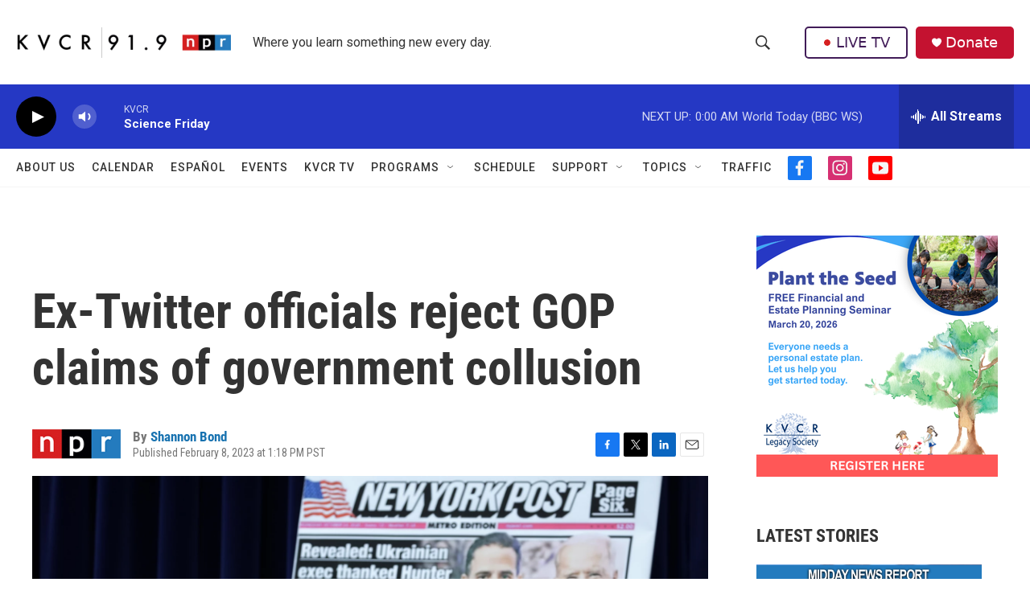

--- FILE ---
content_type: text/html;charset=UTF-8
request_url: https://www.kvcrnews.org/2023-02-08/ex-twitter-officials-reject-gop-claims-of-government-collusion
body_size: 37731
content:
<!DOCTYPE html>
<html class="ArtP aside" lang="en">
    <head>
    <meta charset="UTF-8">

    

    <style data-cssvarsponyfill="true">
        :root { --siteBgColorInverse: #121212; --primaryTextColorInverse: #ffffff; --secondaryTextColorInverse: #cccccc; --tertiaryTextColorInverse: #cccccc; --headerBgColorInverse: #000000; --headerBorderColorInverse: #858585; --headerTextColorInverse: #ffffff; --secC1_Inverse: #a2a2a2; --secC4_Inverse: #282828; --headerNavBarBgColorInverse: #121212; --headerMenuBgColorInverse: #ffffff; --headerMenuTextColorInverse: #6b2b85; --headerMenuTextColorHoverInverse: #6b2b85; --liveBlogTextColorInverse: #ffffff; --applyButtonColorInverse: #4485D5; --applyButtonTextColorInverse: #4485D5; --siteBgColor: #ffffff; --primaryTextColor: #333333; --secondaryTextColor: #666666; --secC1: #767676; --secC4: #f5f5f5; --secC5: #ffffff; --siteBgColor: #ffffff; --siteInverseBgColor: #000000; --linkColor: #1772b0; --linkHoverColor: #125c8e; --headerBgColor: #ffffff; --headerBgColorInverse: #000000; --headerBorderColor: #e6e6e6; --headerBorderColorInverse: #858585; --tertiaryTextColor: #1c1c1c; --headerTextColor: #333333; --buttonTextColor: #ffffff; --headerNavBarBgColor: #ffffff; --headerNavBarTextColor: #333333; --headerMenuBgColor: #ffffff; --headerMenuTextColor: #333333; --headerMenuTextColorHover: #767676; --liveBlogTextColor: #282829; --applyButtonColor: #194173; --applyButtonTextColor: #2c4273; --primaryColor1: #2538c4; --primaryColor2: #000000; --breakingColor: #ff6f00; --secC2: #dcdcdc; --secC3: #e6e6e6; --secC5: #ffffff; --linkColor: #1772b0; --linkHoverColor: #125c8e; --donateBGColor: #c41230; --headerIconColor: #ffffff; --hatButtonBgColor: #ffffff; --hatButtonBgHoverColor: #411c58; --hatButtonBorderColor: #411c58; --hatButtonBorderHoverColor: #ffffff; --hatButtoniconColor: #d62021; --hatButtonTextColor: #411c58; --hatButtonTextHoverColor: #ffffff; --footerTextColor: #ffffff; --footerTextBgColor: #ffffff; --footerPartnersBgColor: #000000; --listBorderColor: #030202; --gridBorderColor: #e6e6e6; --tagButtonBorderColor: #1772b0; --tagButtonTextColor: #1772b0; --breakingTextColor: #ffffff; --sectionTextColor: #ffffff; --contentWidth: 1240px; --primaryHeadlineFont: sans-serif; --secHlFont: sans-serif; --bodyFont: sans-serif; --colorWhite: #ffffff; --colorBlack: #000000;} .fonts-loaded { --primaryHeadlineFont: "Roboto Condensed"; --secHlFont: "Roboto Condensed"; --bodyFont: "Roboto"; --liveBlogBodyFont: "Roboto";}
    </style>

    

    <meta property="fb:app_id" content="266697978416202">


    <meta property="og:title" content="Ex-Twitter officials reject GOP claims of government collusion">

    <meta property="og:url" content="https://www.kvcrnews.org/2023-02-08/ex-twitter-officials-reject-gop-claims-of-government-collusion">

    <meta property="og:image" content="https://npr.brightspotcdn.com/dims4/default/43168ff/2147483647/strip/true/crop/5753x3020+0+407/resize/1200x630!/quality/90/?url=https%3A%2F%2Fmedia.npr.org%2Fassets%2Fimg%2F2023%2F02%2F08%2Fgettyimages-1464186456_slide-6389947a729593020e482a93bcb6b30a4434a94d.jpg">

    
    <meta property="og:image:url" content="https://npr.brightspotcdn.com/dims4/default/43168ff/2147483647/strip/true/crop/5753x3020+0+407/resize/1200x630!/quality/90/?url=https%3A%2F%2Fmedia.npr.org%2Fassets%2Fimg%2F2023%2F02%2F08%2Fgettyimages-1464186456_slide-6389947a729593020e482a93bcb6b30a4434a94d.jpg">
    
    <meta property="og:image:width" content="1200">
    <meta property="og:image:height" content="630">
    <meta property="og:image:type" content="image/jpeg">
    
    <meta property="og:image:alt" content="With a poster of a &lt;em&gt;New York Post&lt;/em&gt; front page story about Hunter Biden&#x27;s emails on display, Rep. James Comer (R-Ky.) and Rep. Jim Jordan (R-Ohio) listen during a hearing before the House Oversight and Accountability Committee on Feb. 8, 2023 in Washington, DC. The committee held a hearing on Twitter&#x27;s short-lived decision to limit circulation of the &lt;em&gt;Post &lt;/em&gt;story in 2020.">
    

    <meta property="og:description" content="At a contentious House committee hearing, Republicans aired long-held grievances over what they say is Silicon Valley&#x27;s bias against conservatives.">

    <meta property="og:site_name" content="KVCR News">



    <meta property="og:type" content="article">

    <meta property="article:author" content="https://www.kvcrnews.org/people/shannon-bond">

    <meta property="article:published_time" content="2023-02-08T21:18:57">

    <meta property="article:modified_time" content="2023-02-08T21:59:12.219">

    <meta property="article:tag" content="NPR Science, Technology, &amp; Health">

    <meta property="article:tag" content="NPR Top Stories">

    
    <meta name="twitter:card" content="summary_large_image"/>
    
    
    
    
    <meta name="twitter:description" content="At a contentious House committee hearing, Republicans aired long-held grievances over what they say is Silicon Valley&#x27;s bias against conservatives."/>
    
    
    <meta name="twitter:image" content="https://npr.brightspotcdn.com/dims4/default/7b5add1/2147483647/strip/true/crop/5753x3236+0+299/resize/1200x675!/quality/90/?url=https%3A%2F%2Fmedia.npr.org%2Fassets%2Fimg%2F2023%2F02%2F08%2Fgettyimages-1464186456_slide-6389947a729593020e482a93bcb6b30a4434a94d.jpg"/>

    
    <meta name="twitter:image:alt" content="With a poster of a &lt;em&gt;New York Post&lt;/em&gt; front page story about Hunter Biden&#x27;s emails on display, Rep. James Comer (R-Ky.) and Rep. Jim Jordan (R-Ohio) listen during a hearing before the House Oversight and Accountability Committee on Feb. 8, 2023 in Washington, DC. The committee held a hearing on Twitter&#x27;s short-lived decision to limit circulation of the &lt;em&gt;Post &lt;/em&gt;story in 2020."/>
    
    
    
    
    <meta name="twitter:title" content="Ex-Twitter officials reject GOP claims of government collusion"/>
    


    <link data-cssvarsponyfill="true" class="Webpack-css" rel="stylesheet" href="https://npr.brightspotcdn.com/resource/00000177-1bc0-debb-a57f-dfcf4a950000/styleguide/All.min.0db89f2a608a6b13cec2d9fc84f71c45.gz.css">

    

    <style>.FooterNavigation-items-item {
    display: inline-block
}</style>
<style>[class*='-articleBody'] > ul,
[class*='-articleBody'] > ul ul {
    list-style-type: disc;
}</style>
<style>.PH-hat .PH-hat-menu {
    display: none;
}</style>


    <meta name="viewport" content="width=device-width, initial-scale=1, viewport-fit=cover"><title>Ex-Twitter officials reject GOP claims of government collusion | KVCR News</title><meta name="description" content="At a contentious House committee hearing, Republicans aired long-held grievances over what they say is Silicon Valley&#x27;s bias against conservatives."><link rel="canonical" href="https://www.npr.org/2023/02/08/1155491204/ex-twitter-officials-reject-gop-claims-of-government-collusion"><meta name="brightspot.contentId" content="00000186-330a-d0ab-a99f-3fde35320000"><link rel="apple-touch-icon"sizes="180x180"href="/apple-touch-icon.png"><link rel="icon"type="image/png"href="/favicon-32x32.png"><link rel="icon"type="image/png"href="/favicon-16x16.png">
    
    
    <meta name="brightspot-dataLayer" content="{
  &quot;author&quot; : &quot;Shannon Bond&quot;,
  &quot;bspStoryId&quot; : &quot;00000186-330a-d0ab-a99f-3fde35320000&quot;,
  &quot;category&quot; : &quot;&quot;,
  &quot;inlineAudio&quot; : 0,
  &quot;keywords&quot; : &quot;NPR Science, Technology, &amp; Health API Subscription Ingest Tag,NPR Top Stories API Subscription Ingest Tag&quot;,
  &quot;nprCmsSite&quot; : true,
  &quot;nprStoryId&quot; : &quot;1155491204&quot;,
  &quot;pageType&quot; : &quot;news-story&quot;,
  &quot;program&quot; : &quot;&quot;,
  &quot;publishedDate&quot; : &quot;2023-02-08T13:18:57Z&quot;,
  &quot;siteName&quot; : &quot;KVCR News&quot;,
  &quot;station&quot; : &quot;KVCR&quot;,
  &quot;stationOrgId&quot; : &quot;1177&quot;,
  &quot;storyOrgId&quot; : &quot;s1&quot;,
  &quot;storyTheme&quot; : &quot;news-story&quot;,
  &quot;storyTitle&quot; : &quot;Ex-Twitter officials reject GOP claims of government collusion&quot;,
  &quot;timezone&quot; : &quot;America/Los_Angeles&quot;,
  &quot;wordCount&quot; : 0,
  &quot;series&quot; : &quot;&quot;
}">
    <script id="brightspot-dataLayer">
        (function () {
            var dataValue = document.head.querySelector('meta[name="brightspot-dataLayer"]').content;
            if (dataValue) {
                window.brightspotDataLayer = JSON.parse(dataValue);
            }
        })();
    </script>

    

    

    
    <script src="https://npr.brightspotcdn.com/resource/00000177-1bc0-debb-a57f-dfcf4a950000/styleguide/All.min.fd8f7fccc526453c829dde80fc7c2ef5.gz.js" async></script>
    

    <script type="application/ld+json">{"@context":"http://schema.org","@type":"NewsArticle","author":[{"@context":"http://schema.org","@type":"Person","name":"Shannon Bond","url":"https://www.kvcrnews.org/people/shannon-bond"}],"dateModified":"2023-02-08T16:59:12Z","datePublished":"2023-02-08T16:18:57Z","headline":"Ex-Twitter officials reject GOP claims of government collusion","image":{"@context":"http://schema.org","@type":"ImageObject","url":"https://media.npr.org/assets/img/2023/02/08/gettyimages-1464186456_slide-6389947a729593020e482a93bcb6b30a4434a94d.jpg"},"mainEntityOfPage":{"@type":"NewsArticle","@id":"https://www.kvcrnews.org/2023-02-08/ex-twitter-officials-reject-gop-claims-of-government-collusion"},"publisher":{"@type":"Organization","name":"KVCR NEWS","logo":{"@context":"http://schema.org","@type":"ImageObject","height":"60","url":"https://npr.brightspotcdn.com/dims4/default/6d22310/2147483647/resize/x60/quality/90/?url=http%3A%2F%2Fnpr-brightspot.s3.amazonaws.com%2F5b%2F64%2F6ba9f4d642f5b5e926e8d105fd7c%2F00radio-kvcr919npr-004.png","width":"423"}}}</script><script type="application/ld+json">{"@context":"http://schema.org","@type":"ListenAction","description":"At a contentious House committee hearing, Republicans aired long-held grievances over what they say is Silicon Valley's bias against conservatives.","name":"Ex-Twitter officials reject GOP claims of government collusion"}</script><meta name="gtm-dataLayer" content="{
  &quot;gtmAuthor&quot; : &quot;Shannon Bond&quot;,
  &quot;gtmBspStoryId&quot; : &quot;00000186-330a-d0ab-a99f-3fde35320000&quot;,
  &quot;gtmCategory&quot; : &quot;&quot;,
  &quot;gtmInlineAudio&quot; : 0,
  &quot;gtmKeywords&quot; : &quot;NPR Science, Technology, &amp; Health API Subscription Ingest Tag,NPR Top Stories API Subscription Ingest Tag&quot;,
  &quot;gtmNprCmsSite&quot; : true,
  &quot;gtmNprStoryId&quot; : &quot;1155491204&quot;,
  &quot;gtmPageType&quot; : &quot;news-story&quot;,
  &quot;gtmProgram&quot; : &quot;&quot;,
  &quot;gtmPublishedDate&quot; : &quot;2023-02-08T13:18:57Z&quot;,
  &quot;gtmSiteName&quot; : &quot;KVCR News&quot;,
  &quot;gtmStation&quot; : &quot;KVCR&quot;,
  &quot;gtmStationOrgId&quot; : &quot;1177&quot;,
  &quot;gtmStoryOrgId&quot; : &quot;s1&quot;,
  &quot;gtmStoryTheme&quot; : &quot;news-story&quot;,
  &quot;gtmStoryTitle&quot; : &quot;Ex-Twitter officials reject GOP claims of government collusion&quot;,
  &quot;gtmTimezone&quot; : &quot;America/Los_Angeles&quot;,
  &quot;gtmWordCount&quot; : 0,
  &quot;gtmSeries&quot; : &quot;&quot;
}"><script>

    (function () {
        var dataValue = document.head.querySelector('meta[name="gtm-dataLayer"]').content;
        if (dataValue) {
            window.dataLayer = window.dataLayer || [];
            dataValue = JSON.parse(dataValue);
            dataValue['event'] = 'gtmFirstView';
            window.dataLayer.push(dataValue);
        }
    })();

    (function(w,d,s,l,i){w[l]=w[l]||[];w[l].push({'gtm.start':
            new Date().getTime(),event:'gtm.js'});var f=d.getElementsByTagName(s)[0],
        j=d.createElement(s),dl=l!='dataLayer'?'&l='+l:'';j.async=true;j.src=
        'https://www.googletagmanager.com/gtm.js?id='+i+dl;f.parentNode.insertBefore(j,f);
})(window,document,'script','dataLayer','GTM-N39QFDR');</script><script>

  window.fbAsyncInit = function() {
      FB.init({
          
              appId : '266697978416202',
          
          xfbml : true,
          version : 'v2.9'
      });
  };

  (function(d, s, id){
     var js, fjs = d.getElementsByTagName(s)[0];
     if (d.getElementById(id)) {return;}
     js = d.createElement(s); js.id = id;
     js.src = "//connect.facebook.net/en_US/sdk.js";
     fjs.parentNode.insertBefore(js, fjs);
   }(document, 'script', 'facebook-jssdk'));
</script>
<script async="async" src="https://securepubads.g.doubleclick.net/tag/js/gpt.js"></script>
<script type="text/javascript">
    // Google tag setup
    var googletag = googletag || {};
    googletag.cmd = googletag.cmd || [];

    googletag.cmd.push(function () {
        // @see https://developers.google.com/publisher-tag/reference#googletag.PubAdsService_enableLazyLoad
        googletag.pubads().enableLazyLoad({
            fetchMarginPercent: 100, // fetch and render ads within this % of viewport
            renderMarginPercent: 100,
            mobileScaling: 1  // Same on mobile.
        });

        googletag.pubads().enableSingleRequest()
        googletag.pubads().enableAsyncRendering()
        googletag.pubads().collapseEmptyDivs()
        googletag.pubads().disableInitialLoad()
        googletag.enableServices()
    })
</script>
<script>window.addEventListener('DOMContentLoaded', (event) => {
    window.nulldurationobserver = new MutationObserver(function (mutations) {
        document.querySelectorAll('.StreamPill-duration').forEach(pill => { 
      if (pill.innerText == "LISTENNULL") {
         pill.innerText = "LISTEN"
      } 
    });
      });

      window.nulldurationobserver.observe(document.body, {
        childList: true,
        subtree: true
      });
});
</script>


    <script>
        var head = document.getElementsByTagName('head')
        head = head[0]
        var link = document.createElement('link');
        link.setAttribute('href', 'https://fonts.googleapis.com/css?family=Roboto Condensed|Roboto|Roboto:400,500,700&display=swap');
        var relList = link.relList;

        if (relList && relList.supports('preload')) {
            link.setAttribute('as', 'style');
            link.setAttribute('rel', 'preload');
            link.setAttribute('onload', 'this.rel="stylesheet"');
            link.setAttribute('crossorigin', 'anonymous');
        } else {
            link.setAttribute('rel', 'stylesheet');
        }

        head.appendChild(link);
    </script>
</head>


    <body class="Page-body" data-content-width="1240px">
    <noscript>
    <iframe src="https://www.googletagmanager.com/ns.html?id=GTM-N39QFDR" height="0" width="0" style="display:none;visibility:hidden"></iframe>
</noscript>
        

    <!-- Putting icons here, so we don't have to include in a bunch of -body hbs's -->
<svg xmlns="http://www.w3.org/2000/svg" style="display:none" id="iconsMap1" class="iconsMap">
    <symbol id="play-icon" viewBox="0 0 115 115">
        <polygon points="0,0 115,57.5 0,115" fill="currentColor" />
    </symbol>
    <symbol id="grid" viewBox="0 0 32 32">
            <g>
                <path d="M6.4,5.7 C6.4,6.166669 6.166669,6.4 5.7,6.4 L0.7,6.4 C0.233331,6.4 0,6.166669 0,5.7 L0,0.7 C0,0.233331 0.233331,0 0.7,0 L5.7,0 C6.166669,0 6.4,0.233331 6.4,0.7 L6.4,5.7 Z M19.2,5.7 C19.2,6.166669 18.966669,6.4 18.5,6.4 L13.5,6.4 C13.033331,6.4 12.8,6.166669 12.8,5.7 L12.8,0.7 C12.8,0.233331 13.033331,0 13.5,0 L18.5,0 C18.966669,0 19.2,0.233331 19.2,0.7 L19.2,5.7 Z M32,5.7 C32,6.166669 31.766669,6.4 31.3,6.4 L26.3,6.4 C25.833331,6.4 25.6,6.166669 25.6,5.7 L25.6,0.7 C25.6,0.233331 25.833331,0 26.3,0 L31.3,0 C31.766669,0 32,0.233331 32,0.7 L32,5.7 Z M6.4,18.5 C6.4,18.966669 6.166669,19.2 5.7,19.2 L0.7,19.2 C0.233331,19.2 0,18.966669 0,18.5 L0,13.5 C0,13.033331 0.233331,12.8 0.7,12.8 L5.7,12.8 C6.166669,12.8 6.4,13.033331 6.4,13.5 L6.4,18.5 Z M19.2,18.5 C19.2,18.966669 18.966669,19.2 18.5,19.2 L13.5,19.2 C13.033331,19.2 12.8,18.966669 12.8,18.5 L12.8,13.5 C12.8,13.033331 13.033331,12.8 13.5,12.8 L18.5,12.8 C18.966669,12.8 19.2,13.033331 19.2,13.5 L19.2,18.5 Z M32,18.5 C32,18.966669 31.766669,19.2 31.3,19.2 L26.3,19.2 C25.833331,19.2 25.6,18.966669 25.6,18.5 L25.6,13.5 C25.6,13.033331 25.833331,12.8 26.3,12.8 L31.3,12.8 C31.766669,12.8 32,13.033331 32,13.5 L32,18.5 Z M6.4,31.3 C6.4,31.766669 6.166669,32 5.7,32 L0.7,32 C0.233331,32 0,31.766669 0,31.3 L0,26.3 C0,25.833331 0.233331,25.6 0.7,25.6 L5.7,25.6 C6.166669,25.6 6.4,25.833331 6.4,26.3 L6.4,31.3 Z M19.2,31.3 C19.2,31.766669 18.966669,32 18.5,32 L13.5,32 C13.033331,32 12.8,31.766669 12.8,31.3 L12.8,26.3 C12.8,25.833331 13.033331,25.6 13.5,25.6 L18.5,25.6 C18.966669,25.6 19.2,25.833331 19.2,26.3 L19.2,31.3 Z M32,31.3 C32,31.766669 31.766669,32 31.3,32 L26.3,32 C25.833331,32 25.6,31.766669 25.6,31.3 L25.6,26.3 C25.6,25.833331 25.833331,25.6 26.3,25.6 L31.3,25.6 C31.766669,25.6 32,25.833331 32,26.3 L32,31.3 Z" id=""></path>
            </g>
    </symbol>
    <symbol id="radio-stream" width="18" height="19" viewBox="0 0 18 19">
        <g fill="currentColor" fill-rule="nonzero">
            <path d="M.5 8c-.276 0-.5.253-.5.565v1.87c0 .312.224.565.5.565s.5-.253.5-.565v-1.87C1 8.253.776 8 .5 8zM2.5 8c-.276 0-.5.253-.5.565v1.87c0 .312.224.565.5.565s.5-.253.5-.565v-1.87C3 8.253 2.776 8 2.5 8zM3.5 7c-.276 0-.5.276-.5.617v3.766c0 .34.224.617.5.617s.5-.276.5-.617V7.617C4 7.277 3.776 7 3.5 7zM5.5 6c-.276 0-.5.275-.5.613v5.774c0 .338.224.613.5.613s.5-.275.5-.613V6.613C6 6.275 5.776 6 5.5 6zM6.5 4c-.276 0-.5.26-.5.58v8.84c0 .32.224.58.5.58s.5-.26.5-.58V4.58C7 4.26 6.776 4 6.5 4zM8.5 0c-.276 0-.5.273-.5.61v17.78c0 .337.224.61.5.61s.5-.273.5-.61V.61C9 .273 8.776 0 8.5 0zM9.5 2c-.276 0-.5.274-.5.612v14.776c0 .338.224.612.5.612s.5-.274.5-.612V2.612C10 2.274 9.776 2 9.5 2zM11.5 5c-.276 0-.5.276-.5.616v8.768c0 .34.224.616.5.616s.5-.276.5-.616V5.616c0-.34-.224-.616-.5-.616zM12.5 6c-.276 0-.5.262-.5.584v4.832c0 .322.224.584.5.584s.5-.262.5-.584V6.584c0-.322-.224-.584-.5-.584zM14.5 7c-.276 0-.5.29-.5.647v3.706c0 .357.224.647.5.647s.5-.29.5-.647V7.647C15 7.29 14.776 7 14.5 7zM15.5 8c-.276 0-.5.253-.5.565v1.87c0 .312.224.565.5.565s.5-.253.5-.565v-1.87c0-.312-.224-.565-.5-.565zM17.5 8c-.276 0-.5.253-.5.565v1.87c0 .312.224.565.5.565s.5-.253.5-.565v-1.87c0-.312-.224-.565-.5-.565z"/>
        </g>
    </symbol>
    <symbol id="icon-magnify" viewBox="0 0 31 31">
        <g>
            <path fill-rule="evenodd" d="M22.604 18.89l-.323.566 8.719 8.8L28.255 31l-8.719-8.8-.565.404c-2.152 1.346-4.386 2.018-6.7 2.018-3.39 0-6.284-1.21-8.679-3.632C1.197 18.568 0 15.66 0 12.27c0-3.39 1.197-6.283 3.592-8.678C5.987 1.197 8.88 0 12.271 0c3.39 0 6.283 1.197 8.678 3.592 2.395 2.395 3.593 5.288 3.593 8.679 0 2.368-.646 4.574-1.938 6.62zM19.162 5.77C17.322 3.925 15.089 3 12.46 3c-2.628 0-4.862.924-6.702 2.77C3.92 7.619 3 9.862 3 12.5c0 2.639.92 4.882 2.76 6.73C7.598 21.075 9.832 22 12.46 22c2.629 0 4.862-.924 6.702-2.77C21.054 17.33 22 15.085 22 12.5c0-2.586-.946-4.83-2.838-6.73z"/>
        </g>
    </symbol>
    <symbol id="burger-menu" viewBox="0 0 14 10">
        <g>
            <path fill-rule="evenodd" d="M0 5.5v-1h14v1H0zM0 1V0h14v1H0zm0 9V9h14v1H0z"></path>
        </g>
    </symbol>
    <symbol id="close-x" viewBox="0 0 14 14">
        <g>
            <path fill-rule="nonzero" d="M6.336 7L0 .664.664 0 7 6.336 13.336 0 14 .664 7.664 7 14 13.336l-.664.664L7 7.664.664 14 0 13.336 6.336 7z"></path>
        </g>
    </symbol>
    <symbol id="share-more-arrow" viewBox="0 0 512 512" style="enable-background:new 0 0 512 512;">
        <g>
            <g>
                <path d="M512,241.7L273.643,3.343v156.152c-71.41,3.744-138.015,33.337-188.958,84.28C30.075,298.384,0,370.991,0,448.222v60.436
                    l29.069-52.985c45.354-82.671,132.173-134.027,226.573-134.027c5.986,0,12.004,0.212,18.001,0.632v157.779L512,241.7z
                    M255.642,290.666c-84.543,0-163.661,36.792-217.939,98.885c26.634-114.177,129.256-199.483,251.429-199.483h15.489V78.131
                    l163.568,163.568L304.621,405.267V294.531l-13.585-1.683C279.347,291.401,267.439,290.666,255.642,290.666z"></path>
            </g>
        </g>
    </symbol>
    <symbol id="chevron" viewBox="0 0 100 100">
        <g>
            <path d="M22.4566257,37.2056786 L-21.4456527,71.9511488 C-22.9248661,72.9681457 -24.9073712,72.5311671 -25.8758148,70.9765924 L-26.9788683,69.2027424 C-27.9450684,67.6481676 -27.5292733,65.5646602 -26.0500598,64.5484493 L20.154796,28.2208967 C21.5532435,27.2597011 23.3600078,27.2597011 24.759951,28.2208967 L71.0500598,64.4659264 C72.5292733,65.4829232 72.9450684,67.5672166 71.9788683,69.1217913 L70.8750669,70.8956413 C69.9073712,72.4502161 67.9241183,72.8848368 66.4449048,71.8694118 L22.4566257,37.2056786 Z" id="Transparent-Chevron" transform="translate(22.500000, 50.000000) rotate(90.000000) translate(-22.500000, -50.000000) "></path>
        </g>
    </symbol>
</svg>

<svg xmlns="http://www.w3.org/2000/svg" style="display:none" id="iconsMap2" class="iconsMap">
    <symbol id="mono-icon-facebook" viewBox="0 0 10 19">
        <path fill-rule="evenodd" d="M2.707 18.25V10.2H0V7h2.707V4.469c0-1.336.375-2.373 1.125-3.112C4.582.62 5.578.25 6.82.25c1.008 0 1.828.047 2.461.14v2.848H7.594c-.633 0-1.067.14-1.301.422-.188.235-.281.61-.281 1.125V7H9l-.422 3.2H6.012v8.05H2.707z"></path>
    </symbol>
    <symbol id="mono-icon-instagram" viewBox="0 0 17 17">
        <g>
            <path fill-rule="evenodd" d="M8.281 4.207c.727 0 1.4.182 2.022.545a4.055 4.055 0 0 1 1.476 1.477c.364.62.545 1.294.545 2.021 0 .727-.181 1.4-.545 2.021a4.055 4.055 0 0 1-1.476 1.477 3.934 3.934 0 0 1-2.022.545c-.726 0-1.4-.182-2.021-.545a4.055 4.055 0 0 1-1.477-1.477 3.934 3.934 0 0 1-.545-2.021c0-.727.182-1.4.545-2.021A4.055 4.055 0 0 1 6.26 4.752a3.934 3.934 0 0 1 2.021-.545zm0 6.68a2.54 2.54 0 0 0 1.864-.774 2.54 2.54 0 0 0 .773-1.863 2.54 2.54 0 0 0-.773-1.863 2.54 2.54 0 0 0-1.864-.774 2.54 2.54 0 0 0-1.863.774 2.54 2.54 0 0 0-.773 1.863c0 .727.257 1.348.773 1.863a2.54 2.54 0 0 0 1.863.774zM13.45 4.03c-.023.258-.123.48-.299.668a.856.856 0 0 1-.65.281.913.913 0 0 1-.668-.28.913.913 0 0 1-.281-.669c0-.258.094-.48.281-.668a.913.913 0 0 1 .668-.28c.258 0 .48.093.668.28.187.188.281.41.281.668zm2.672.95c.023.656.035 1.746.035 3.269 0 1.523-.017 2.62-.053 3.287-.035.668-.134 1.248-.298 1.74a4.098 4.098 0 0 1-.967 1.53 4.098 4.098 0 0 1-1.53.966c-.492.164-1.072.264-1.74.3-.668.034-1.763.052-3.287.052-1.523 0-2.619-.018-3.287-.053-.668-.035-1.248-.146-1.74-.334a3.747 3.747 0 0 1-1.53-.931 4.098 4.098 0 0 1-.966-1.53c-.164-.492-.264-1.072-.299-1.74C.424 10.87.406 9.773.406 8.25S.424 5.63.46 4.963c.035-.668.135-1.248.299-1.74.21-.586.533-1.096.967-1.53A4.098 4.098 0 0 1 3.254.727c.492-.164 1.072-.264 1.74-.3C5.662.394 6.758.376 8.281.376c1.524 0 2.62.018 3.287.053.668.035 1.248.135 1.74.299a4.098 4.098 0 0 1 2.496 2.496c.165.492.27 1.078.317 1.757zm-1.687 7.91c.14-.399.234-1.032.28-1.899.024-.515.036-1.242.036-2.18V7.689c0-.961-.012-1.688-.035-2.18-.047-.89-.14-1.524-.281-1.899a2.537 2.537 0 0 0-1.512-1.511c-.375-.14-1.008-.235-1.899-.282a51.292 51.292 0 0 0-2.18-.035H7.72c-.938 0-1.664.012-2.18.035-.867.047-1.5.141-1.898.282a2.537 2.537 0 0 0-1.512 1.511c-.14.375-.234 1.008-.281 1.899a51.292 51.292 0 0 0-.036 2.18v1.125c0 .937.012 1.664.036 2.18.047.866.14 1.5.28 1.898.306.726.81 1.23 1.513 1.511.398.141 1.03.235 1.898.282.516.023 1.242.035 2.18.035h1.125c.96 0 1.687-.012 2.18-.035.89-.047 1.523-.141 1.898-.282.726-.304 1.23-.808 1.512-1.511z"></path>
        </g>
    </symbol>
    <symbol id="mono-icon-email" viewBox="0 0 512 512">
        <g>
            <path d="M67,148.7c11,5.8,163.8,89.1,169.5,92.1c5.7,3,11.5,4.4,20.5,4.4c9,0,14.8-1.4,20.5-4.4c5.7-3,158.5-86.3,169.5-92.1
                c4.1-2.1,11-5.9,12.5-10.2c2.6-7.6-0.2-10.5-11.3-10.5H257H65.8c-11.1,0-13.9,3-11.3,10.5C56,142.9,62.9,146.6,67,148.7z"></path>
            <path d="M455.7,153.2c-8.2,4.2-81.8,56.6-130.5,88.1l82.2,92.5c2,2,2.9,4.4,1.8,5.6c-1.2,1.1-3.8,0.5-5.9-1.4l-98.6-83.2
                c-14.9,9.6-25.4,16.2-27.2,17.2c-7.7,3.9-13.1,4.4-20.5,4.4c-7.4,0-12.8-0.5-20.5-4.4c-1.9-1-12.3-7.6-27.2-17.2l-98.6,83.2
                c-2,2-4.7,2.6-5.9,1.4c-1.2-1.1-0.3-3.6,1.7-5.6l82.1-92.5c-48.7-31.5-123.1-83.9-131.3-88.1c-8.8-4.5-9.3,0.8-9.3,4.9
                c0,4.1,0,205,0,205c0,9.3,13.7,20.9,23.5,20.9H257h185.5c9.8,0,21.5-11.7,21.5-20.9c0,0,0-201,0-205
                C464,153.9,464.6,148.7,455.7,153.2z"></path>
        </g>
    </symbol>
    <symbol id="default-image" width="24" height="24" viewBox="0 0 24 24" fill="none" stroke="currentColor" stroke-width="2" stroke-linecap="round" stroke-linejoin="round" class="feather feather-image">
        <rect x="3" y="3" width="18" height="18" rx="2" ry="2"></rect>
        <circle cx="8.5" cy="8.5" r="1.5"></circle>
        <polyline points="21 15 16 10 5 21"></polyline>
    </symbol>
    <symbol id="icon-email" width="18px" viewBox="0 0 20 14">
        <g id="Symbols" stroke="none" stroke-width="1" fill="none" fill-rule="evenodd" stroke-linecap="round" stroke-linejoin="round">
            <g id="social-button-bar" transform="translate(-125.000000, -8.000000)" stroke="#000000">
                <g id="Group-2" transform="translate(120.000000, 0.000000)">
                    <g id="envelope" transform="translate(6.000000, 9.000000)">
                        <path d="M17.5909091,10.6363636 C17.5909091,11.3138182 17.0410909,11.8636364 16.3636364,11.8636364 L1.63636364,11.8636364 C0.958909091,11.8636364 0.409090909,11.3138182 0.409090909,10.6363636 L0.409090909,1.63636364 C0.409090909,0.958090909 0.958909091,0.409090909 1.63636364,0.409090909 L16.3636364,0.409090909 C17.0410909,0.409090909 17.5909091,0.958090909 17.5909091,1.63636364 L17.5909091,10.6363636 L17.5909091,10.6363636 Z" id="Stroke-406"></path>
                        <polyline id="Stroke-407" points="17.1818182 0.818181818 9 7.36363636 0.818181818 0.818181818"></polyline>
                    </g>
                </g>
            </g>
        </g>
    </symbol>
    <symbol id="mono-icon-print" viewBox="0 0 12 12">
        <g fill-rule="evenodd">
            <path fill-rule="nonzero" d="M9 10V7H3v3H1a1 1 0 0 1-1-1V4a1 1 0 0 1 1-1h10a1 1 0 0 1 1 1v3.132A2.868 2.868 0 0 1 9.132 10H9zm.5-4.5a1 1 0 1 0 0-2 1 1 0 0 0 0 2zM3 0h6v2H3z"></path>
            <path d="M4 8h4v4H4z"></path>
        </g>
    </symbol>
    <symbol id="mono-icon-copylink" viewBox="0 0 12 12">
        <g fill-rule="evenodd">
            <path d="M10.199 2.378c.222.205.4.548.465.897.062.332.016.614-.132.774L8.627 6.106c-.187.203-.512.232-.75-.014a.498.498 0 0 0-.706.028.499.499 0 0 0 .026.706 1.509 1.509 0 0 0 2.165-.04l1.903-2.06c.37-.398.506-.98.382-1.636-.105-.557-.392-1.097-.77-1.445L9.968.8C9.591.452 9.03.208 8.467.145 7.803.072 7.233.252 6.864.653L4.958 2.709a1.509 1.509 0 0 0 .126 2.161.5.5 0 1 0 .68-.734c-.264-.218-.26-.545-.071-.747L7.597 1.33c.147-.16.425-.228.76-.19.353.038.71.188.931.394l.91.843.001.001zM1.8 9.623c-.222-.205-.4-.549-.465-.897-.062-.332-.016-.614.132-.774l1.905-2.057c.187-.203.512-.232.75.014a.498.498 0 0 0 .706-.028.499.499 0 0 0-.026-.706 1.508 1.508 0 0 0-2.165.04L.734 7.275c-.37.399-.506.98-.382 1.637.105.557.392 1.097.77 1.445l.91.843c.376.35.937.594 1.5.656.664.073 1.234-.106 1.603-.507L7.04 9.291a1.508 1.508 0 0 0-.126-2.16.5.5 0 0 0-.68.734c.264.218.26.545.071.747l-1.904 2.057c-.147.16-.425.228-.76.191-.353-.038-.71-.188-.931-.394l-.91-.843z"></path>
            <path d="M8.208 3.614a.5.5 0 0 0-.707.028L3.764 7.677a.5.5 0 0 0 .734.68L8.235 4.32a.5.5 0 0 0-.027-.707"></path>
        </g>
    </symbol>
    <symbol id="mono-icon-linkedin" viewBox="0 0 16 17">
        <g fill-rule="evenodd">
            <path d="M3.734 16.125H.464V5.613h3.27zM2.117 4.172c-.515 0-.96-.188-1.336-.563A1.825 1.825 0 0 1 .22 2.273c0-.515.187-.96.562-1.335.375-.375.82-.563 1.336-.563.516 0 .961.188 1.336.563.375.375.563.82.563 1.335 0 .516-.188.961-.563 1.336-.375.375-.82.563-1.336.563zM15.969 16.125h-3.27v-5.133c0-.844-.07-1.453-.21-1.828-.259-.633-.762-.95-1.512-.95s-1.278.282-1.582.845c-.235.421-.352 1.043-.352 1.863v5.203H5.809V5.613h3.128v1.442h.036c.234-.469.609-.856 1.125-1.16.562-.375 1.218-.563 1.968-.563 1.524 0 2.59.48 3.2 1.441.468.774.703 1.97.703 3.586v5.766z"></path>
        </g>
    </symbol>
    <symbol id="mono-icon-pinterest" viewBox="0 0 512 512">
        <g>
            <path d="M256,32C132.3,32,32,132.3,32,256c0,91.7,55.2,170.5,134.1,205.2c-0.6-15.6-0.1-34.4,3.9-51.4
                c4.3-18.2,28.8-122.1,28.8-122.1s-7.2-14.3-7.2-35.4c0-33.2,19.2-58,43.2-58c20.4,0,30.2,15.3,30.2,33.6
                c0,20.5-13.1,51.1-19.8,79.5c-5.6,23.8,11.9,43.1,35.4,43.1c42.4,0,71-54.5,71-119.1c0-49.1-33.1-85.8-93.2-85.8
                c-67.9,0-110.3,50.7-110.3,107.3c0,19.5,5.8,33.3,14.8,43.9c4.1,4.9,4.7,6.9,3.2,12.5c-1.1,4.1-3.5,14-4.6,18
                c-1.5,5.7-6.1,7.7-11.2,5.6c-31.3-12.8-45.9-47-45.9-85.6c0-63.6,53.7-139.9,160.1-139.9c85.5,0,141.8,61.9,141.8,128.3
                c0,87.9-48.9,153.5-120.9,153.5c-24.2,0-46.9-13.1-54.7-27.9c0,0-13,51.6-15.8,61.6c-4.7,17.3-14,34.5-22.5,48
                c20.1,5.9,41.4,9.2,63.5,9.2c123.7,0,224-100.3,224-224C480,132.3,379.7,32,256,32z"></path>
        </g>
    </symbol>
    <symbol id="mono-icon-tumblr" viewBox="0 0 512 512">
        <g>
            <path d="M321.2,396.3c-11.8,0-22.4-2.8-31.5-8.3c-6.9-4.1-11.5-9.6-14-16.4c-2.6-6.9-3.6-22.3-3.6-46.4V224h96v-64h-96V48h-61.9
                c-2.7,21.5-7.5,44.7-14.5,58.6c-7,13.9-14,25.8-25.6,35.7c-11.6,9.9-25.6,17.9-41.9,23.3V224h48v140.4c0,19,2,33.5,5.9,43.5
                c4,10,11.1,19.5,21.4,28.4c10.3,8.9,22.8,15.7,37.3,20.5c14.6,4.8,31.4,7.2,50.4,7.2c16.7,0,30.3-1.7,44.7-5.1
                c14.4-3.4,30.5-9.3,48.2-17.6v-65.6C363.2,389.4,342.3,396.3,321.2,396.3z"></path>
        </g>
    </symbol>
    <symbol id="mono-icon-twitter" viewBox="0 0 1200 1227">
        <g>
            <path d="M714.163 519.284L1160.89 0H1055.03L667.137 450.887L357.328 0H0L468.492 681.821L0 1226.37H105.866L515.491
            750.218L842.672 1226.37H1200L714.137 519.284H714.163ZM569.165 687.828L521.697 619.934L144.011 79.6944H306.615L611.412
            515.685L658.88 583.579L1055.08 1150.3H892.476L569.165 687.854V687.828Z" fill="white"></path>
        </g>
    </symbol>
    <symbol id="mono-icon-youtube" viewBox="0 0 512 512">
        <g>
            <path fill-rule="evenodd" d="M508.6,148.8c0-45-33.1-81.2-74-81.2C379.2,65,322.7,64,265,64c-3,0-6,0-9,0s-6,0-9,0c-57.6,0-114.2,1-169.6,3.6
                c-40.8,0-73.9,36.4-73.9,81.4C1,184.6-0.1,220.2,0,255.8C-0.1,291.4,1,327,3.4,362.7c0,45,33.1,81.5,73.9,81.5
                c58.2,2.7,117.9,3.9,178.6,3.8c60.8,0.2,120.3-1,178.6-3.8c40.9,0,74-36.5,74-81.5c2.4-35.7,3.5-71.3,3.4-107
                C512.1,220.1,511,184.5,508.6,148.8z M207,353.9V157.4l145,98.2L207,353.9z"></path>
        </g>
    </symbol>
    <symbol id="mono-icon-flipboard" viewBox="0 0 500 500">
        <g>
            <path d="M0,0V500H500V0ZM400,200H300V300H200V400H100V100H400Z"></path>
        </g>
    </symbol>
    <symbol id="mono-icon-bluesky" viewBox="0 0 568 501">
        <g>
            <path d="M123.121 33.6637C188.241 82.5526 258.281 181.681 284 234.873C309.719 181.681 379.759 82.5526 444.879
            33.6637C491.866 -1.61183 568 -28.9064 568 57.9464C568 75.2916 558.055 203.659 552.222 224.501C531.947 296.954
            458.067 315.434 392.347 304.249C507.222 323.8 536.444 388.56 473.333 453.32C353.473 576.312 301.061 422.461
            287.631 383.039C285.169 375.812 284.017 372.431 284 375.306C283.983 372.431 282.831 375.812 280.369 383.039C266.939
            422.461 214.527 576.312 94.6667 453.32C31.5556 388.56 60.7778 323.8 175.653 304.249C109.933 315.434 36.0535
            296.954 15.7778 224.501C9.94525 203.659 0 75.2916 0 57.9464C0 -28.9064 76.1345 -1.61183 123.121 33.6637Z"
            fill="white">
            </path>
        </g>
    </symbol>
    <symbol id="mono-icon-threads" viewBox="0 0 192 192">
        <g>
            <path d="M141.537 88.9883C140.71 88.5919 139.87 88.2104 139.019 87.8451C137.537 60.5382 122.616 44.905 97.5619 44.745C97.4484 44.7443 97.3355 44.7443 97.222 44.7443C82.2364 44.7443 69.7731 51.1409 62.102 62.7807L75.881 72.2328C81.6116 63.5383 90.6052 61.6848 97.2286 61.6848C97.3051 61.6848 97.3819 61.6848 97.4576 61.6855C105.707 61.7381 111.932 64.1366 115.961 68.814C118.893 72.2193 120.854 76.925 121.825 82.8638C114.511 81.6207 106.601 81.2385 98.145 81.7233C74.3247 83.0954 59.0111 96.9879 60.0396 116.292C60.5615 126.084 65.4397 134.508 73.775 140.011C80.8224 144.663 89.899 146.938 99.3323 146.423C111.79 145.74 121.563 140.987 128.381 132.296C133.559 125.696 136.834 117.143 138.28 106.366C144.217 109.949 148.617 114.664 151.047 120.332C155.179 129.967 155.42 145.8 142.501 158.708C131.182 170.016 117.576 174.908 97.0135 175.059C74.2042 174.89 56.9538 167.575 45.7381 153.317C35.2355 139.966 29.8077 120.682 29.6052 96C29.8077 71.3178 35.2355 52.0336 45.7381 38.6827C56.9538 24.4249 74.2039 17.11 97.0132 16.9405C119.988 17.1113 137.539 24.4614 149.184 38.788C154.894 45.8136 159.199 54.6488 162.037 64.9503L178.184 60.6422C174.744 47.9622 169.331 37.0357 161.965 27.974C147.036 9.60668 125.202 0.195148 97.0695 0H96.9569C68.8816 0.19447 47.2921 9.6418 32.7883 28.0793C19.8819 44.4864 13.2244 67.3157 13.0007 95.9325L13 96L13.0007 96.0675C13.2244 124.684 19.8819 147.514 32.7883 163.921C47.2921 182.358 68.8816 191.806 96.9569 192H97.0695C122.03 191.827 139.624 185.292 154.118 170.811C173.081 151.866 172.51 128.119 166.26 113.541C161.776 103.087 153.227 94.5962 141.537 88.9883ZM98.4405 129.507C88.0005 130.095 77.1544 125.409 76.6196 115.372C76.2232 107.93 81.9158 99.626 99.0812 98.6368C101.047 98.5234 102.976 98.468 104.871 98.468C111.106 98.468 116.939 99.0737 122.242 100.233C120.264 124.935 108.662 128.946 98.4405 129.507Z" fill="white"></path>
        </g>
    </symbol>
 </svg>

<svg xmlns="http://www.w3.org/2000/svg" style="display:none" id="iconsMap3" class="iconsMap">
    <symbol id="volume-mute" x="0px" y="0px" viewBox="0 0 24 24" style="enable-background:new 0 0 24 24;">
        <polygon fill="currentColor" points="11,5 6,9 2,9 2,15 6,15 11,19 "/>
        <line style="fill:none;stroke:currentColor;stroke-width:2;stroke-linecap:round;stroke-linejoin:round;" x1="23" y1="9" x2="17" y2="15"/>
        <line style="fill:none;stroke:currentColor;stroke-width:2;stroke-linecap:round;stroke-linejoin:round;" x1="17" y1="9" x2="23" y2="15"/>
    </symbol>
    <symbol id="volume-low" x="0px" y="0px" viewBox="0 0 24 24" style="enable-background:new 0 0 24 24;" xml:space="preserve">
        <polygon fill="currentColor" points="11,5 6,9 2,9 2,15 6,15 11,19 "/>
    </symbol>
    <symbol id="volume-mid" x="0px" y="0px" viewBox="0 0 24 24" style="enable-background:new 0 0 24 24;">
        <polygon fill="currentColor" points="11,5 6,9 2,9 2,15 6,15 11,19 "/>
        <path style="fill:none;stroke:currentColor;stroke-width:2;stroke-linecap:round;stroke-linejoin:round;" d="M15.5,8.5c2,2,2,5.1,0,7.1"/>
    </symbol>
    <symbol id="volume-high" x="0px" y="0px" viewBox="0 0 24 24" style="enable-background:new 0 0 24 24;">
        <polygon fill="currentColor" points="11,5 6,9 2,9 2,15 6,15 11,19 "/>
        <path style="fill:none;stroke:currentColor;stroke-width:2;stroke-linecap:round;stroke-linejoin:round;" d="M19.1,4.9c3.9,3.9,3.9,10.2,0,14.1 M15.5,8.5c2,2,2,5.1,0,7.1"/>
    </symbol>
    <symbol id="pause-icon" viewBox="0 0 12 16">
        <rect x="0" y="0" width="4" height="16" fill="currentColor"></rect>
        <rect x="8" y="0" width="4" height="16" fill="currentColor"></rect>
    </symbol>
    <symbol id="heart" viewBox="0 0 24 24">
        <g>
            <path d="M12 4.435c-1.989-5.399-12-4.597-12 3.568 0 4.068 3.06 9.481 12 14.997 8.94-5.516 12-10.929 12-14.997 0-8.118-10-8.999-12-3.568z"/>
        </g>
    </symbol>
    <symbol id="icon-location" width="24" height="24" viewBox="0 0 24 24" fill="currentColor" stroke="currentColor" stroke-width="2" stroke-linecap="round" stroke-linejoin="round" class="feather feather-map-pin">
        <path d="M21 10c0 7-9 13-9 13s-9-6-9-13a9 9 0 0 1 18 0z" fill="currentColor" fill-opacity="1"></path>
        <circle cx="12" cy="10" r="5" fill="#ffffff"></circle>
    </symbol>
    <symbol id="icon-ticket" width="23px" height="15px" viewBox="0 0 23 15">
        <g stroke="none" stroke-width="1" fill="none" fill-rule="evenodd">
            <g transform="translate(-625.000000, -1024.000000)">
                <g transform="translate(625.000000, 1024.000000)">
                    <path d="M0,12.057377 L0,3.94262296 C0.322189879,4.12588308 0.696256938,4.23076923 1.0952381,4.23076923 C2.30500469,4.23076923 3.28571429,3.26645946 3.28571429,2.07692308 C3.28571429,1.68461385 3.17904435,1.31680209 2.99266757,1 L20.0073324,1 C19.8209556,1.31680209 19.7142857,1.68461385 19.7142857,2.07692308 C19.7142857,3.26645946 20.6949953,4.23076923 21.9047619,4.23076923 C22.3037431,4.23076923 22.6778101,4.12588308 23,3.94262296 L23,12.057377 C22.6778101,11.8741169 22.3037431,11.7692308 21.9047619,11.7692308 C20.6949953,11.7692308 19.7142857,12.7335405 19.7142857,13.9230769 C19.7142857,14.3153862 19.8209556,14.6831979 20.0073324,15 L2.99266757,15 C3.17904435,14.6831979 3.28571429,14.3153862 3.28571429,13.9230769 C3.28571429,12.7335405 2.30500469,11.7692308 1.0952381,11.7692308 C0.696256938,11.7692308 0.322189879,11.8741169 -2.13162821e-14,12.057377 Z" fill="currentColor"></path>
                    <path d="M14.5,0.533333333 L14.5,15.4666667" stroke="#FFFFFF" stroke-linecap="square" stroke-dasharray="2"></path>
                </g>
            </g>
        </g>
    </symbol>
    <symbol id="icon-refresh" width="24" height="24" viewBox="0 0 24 24" fill="none" stroke="currentColor" stroke-width="2" stroke-linecap="round" stroke-linejoin="round" class="feather feather-refresh-cw">
        <polyline points="23 4 23 10 17 10"></polyline>
        <polyline points="1 20 1 14 7 14"></polyline>
        <path d="M3.51 9a9 9 0 0 1 14.85-3.36L23 10M1 14l4.64 4.36A9 9 0 0 0 20.49 15"></path>
    </symbol>

    <symbol>
    <g id="mono-icon-link-post" stroke="none" stroke-width="1" fill="none" fill-rule="evenodd">
        <g transform="translate(-313.000000, -10148.000000)" fill="#000000" fill-rule="nonzero">
            <g transform="translate(306.000000, 10142.000000)">
                <path d="M14.0614027,11.2506973 L14.3070318,11.2618997 C15.6181751,11.3582102 16.8219637,12.0327684 17.6059678,13.1077805 C17.8500396,13.4424472 17.7765978,13.9116075 17.441931,14.1556793 C17.1072643,14.3997511 16.638104,14.3263093 16.3940322,13.9916425 C15.8684436,13.270965 15.0667922,12.8217495 14.1971448,12.7578692 C13.3952042,12.6989624 12.605753,12.9728728 12.0021966,13.5148801 L11.8552806,13.6559298 L9.60365896,15.9651545 C8.45118119,17.1890154 8.4677248,19.1416686 9.64054436,20.3445766 C10.7566428,21.4893084 12.5263723,21.5504727 13.7041492,20.5254372 L13.8481981,20.3916503 L15.1367586,19.070032 C15.4259192,18.7734531 15.9007548,18.7674393 16.1973338,19.0565998 C16.466951,19.3194731 16.4964317,19.7357968 16.282313,20.0321436 L16.2107659,20.117175 L14.9130245,21.4480474 C13.1386707,23.205741 10.3106091,23.1805355 8.5665371,21.3917196 C6.88861294,19.6707486 6.81173139,16.9294487 8.36035888,15.1065701 L8.5206409,14.9274155 L10.7811785,12.6088842 C11.6500838,11.7173642 12.8355419,11.2288664 14.0614027,11.2506973 Z M22.4334629,7.60828039 C24.1113871,9.32925141 24.1882686,12.0705513 22.6396411,13.8934299 L22.4793591,14.0725845 L20.2188215,16.3911158 C19.2919892,17.3420705 18.0049901,17.8344754 16.6929682,17.7381003 C15.3818249,17.6417898 14.1780363,16.9672316 13.3940322,15.8922195 C13.1499604,15.5575528 13.2234022,15.0883925 13.558069,14.8443207 C13.8927357,14.6002489 14.361896,14.6736907 14.6059678,15.0083575 C15.1315564,15.729035 15.9332078,16.1782505 16.8028552,16.2421308 C17.6047958,16.3010376 18.394247,16.0271272 18.9978034,15.4851199 L19.1447194,15.3440702 L21.396341,13.0348455 C22.5488188,11.8109846 22.5322752,9.85833141 21.3594556,8.65542337 C20.2433572,7.51069163 18.4736277,7.44952726 17.2944986,8.47594561 L17.1502735,8.60991269 L15.8541776,9.93153101 C15.5641538,10.2272658 15.0893026,10.2318956 14.7935678,9.94187181 C14.524718,9.67821384 14.4964508,9.26180596 14.7114324,8.96608447 L14.783227,8.88126205 L16.0869755,7.55195256 C17.8613293,5.79425896 20.6893909,5.81946452 22.4334629,7.60828039 Z" id="Icon-Link"></path>
            </g>
        </g>
    </g>
    </symbol>
    <symbol id="icon-passport-badge" viewBox="0 0 80 80">
        <g fill="none" fill-rule="evenodd">
            <path fill="#5680FF" d="M0 0L80 0 0 80z" transform="translate(-464.000000, -281.000000) translate(100.000000, 180.000000) translate(364.000000, 101.000000)"/>
            <g fill="#FFF" fill-rule="nonzero">
                <path d="M17.067 31.676l-3.488-11.143-11.144-3.488 11.144-3.488 3.488-11.144 3.488 11.166 11.143 3.488-11.143 3.466-3.488 11.143zm4.935-19.567l1.207.373 2.896-4.475-4.497 2.895.394 1.207zm-9.871 0l.373-1.207-4.497-2.895 2.895 4.475 1.229-.373zm9.871 9.893l-.373 1.207 4.497 2.896-2.895-4.497-1.229.394zm-9.871 0l-1.207-.373-2.895 4.497 4.475-2.895-.373-1.229zm22.002-4.935c0 9.41-7.634 17.066-17.066 17.066C7.656 34.133 0 26.5 0 17.067 0 7.634 7.634 0 17.067 0c9.41 0 17.066 7.634 17.066 17.067zm-2.435 0c0-8.073-6.559-14.632-14.631-14.632-8.073 0-14.632 6.559-14.632 14.632 0 8.072 6.559 14.631 14.632 14.631 8.072-.022 14.631-6.58 14.631-14.631z" transform="translate(-464.000000, -281.000000) translate(100.000000, 180.000000) translate(364.000000, 101.000000) translate(6.400000, 6.400000)"/>
            </g>
        </g>
    </symbol>
    <symbol id="icon-passport-badge-circle" viewBox="0 0 45 45">
        <g fill="none" fill-rule="evenodd">
            <circle cx="23.5" cy="23" r="20.5" fill="#5680FF"/>
            <g fill="#FFF" fill-rule="nonzero">
                <path d="M17.067 31.676l-3.488-11.143-11.144-3.488 11.144-3.488 3.488-11.144 3.488 11.166 11.143 3.488-11.143 3.466-3.488 11.143zm4.935-19.567l1.207.373 2.896-4.475-4.497 2.895.394 1.207zm-9.871 0l.373-1.207-4.497-2.895 2.895 4.475 1.229-.373zm9.871 9.893l-.373 1.207 4.497 2.896-2.895-4.497-1.229.394zm-9.871 0l-1.207-.373-2.895 4.497 4.475-2.895-.373-1.229zm22.002-4.935c0 9.41-7.634 17.066-17.066 17.066C7.656 34.133 0 26.5 0 17.067 0 7.634 7.634 0 17.067 0c9.41 0 17.066 7.634 17.066 17.067zm-2.435 0c0-8.073-6.559-14.632-14.631-14.632-8.073 0-14.632 6.559-14.632 14.632 0 8.072 6.559 14.631 14.632 14.631 8.072-.022 14.631-6.58 14.631-14.631z" transform="translate(-464.000000, -281.000000) translate(100.000000, 180.000000) translate(364.000000, 101.000000) translate(6.400000, 6.400000)"/>
            </g>
        </g>
    </symbol>
    <symbol id="icon-pbs-charlotte-passport-navy" viewBox="0 0 401 42">
        <g fill="none" fill-rule="evenodd">
            <g transform="translate(-91.000000, -1361.000000) translate(89.000000, 1275.000000) translate(2.828125, 86.600000) translate(217.623043, -0.000000)">
                <circle cx="20.435" cy="20.435" r="20.435" fill="#5680FF"/>
                <path fill="#FFF" fill-rule="nonzero" d="M20.435 36.115l-3.743-11.96-11.96-3.743 11.96-3.744 3.743-11.96 3.744 11.984 11.96 3.743-11.96 3.72-3.744 11.96zm5.297-21l1.295.4 3.108-4.803-4.826 3.108.423 1.295zm-10.594 0l.4-1.295-4.826-3.108 3.108 4.803 1.318-.4zm10.594 10.617l-.4 1.295 4.826 3.108-3.107-4.826-1.319.423zm-10.594 0l-1.295-.4-3.107 4.826 4.802-3.107-.4-1.319zm23.614-5.297c0 10.1-8.193 18.317-18.317 18.317-10.1 0-18.316-8.193-18.316-18.317 0-10.123 8.193-18.316 18.316-18.316 10.1 0 18.317 8.193 18.317 18.316zm-2.614 0c0-8.664-7.039-15.703-15.703-15.703S4.732 11.772 4.732 20.435c0 8.664 7.04 15.703 15.703 15.703 8.664-.023 15.703-7.063 15.703-15.703z"/>
            </g>
            <path fill="currentColor" fill-rule="nonzero" d="M4.898 31.675v-8.216h2.1c2.866 0 5.075-.658 6.628-1.975 1.554-1.316 2.33-3.217 2.33-5.703 0-2.39-.729-4.19-2.187-5.395-1.46-1.206-3.59-1.81-6.391-1.81H0v23.099h4.898zm1.611-12.229H4.898V12.59h2.227c1.338 0 2.32.274 2.947.821.626.548.94 1.396.94 2.544 0 1.137-.374 2.004-1.122 2.599-.748.595-1.875.892-3.38.892zm22.024 12.229c2.612 0 4.68-.59 6.201-1.77 1.522-1.18 2.283-2.823 2.283-4.93 0-1.484-.324-2.674-.971-3.57-.648-.895-1.704-1.506-3.168-1.832v-.158c1.074-.18 1.935-.711 2.583-1.596.648-.885.972-2.017.972-3.397 0-2.032-.74-3.515-2.22-4.447-1.48-.932-3.858-1.398-7.133-1.398H19.89v23.098h8.642zm-.9-13.95h-2.844V12.59h2.575c1.401 0 2.425.192 3.073.576.648.385.972 1.02.972 1.904 0 .948-.298 1.627-.893 2.038-.595.41-1.556.616-2.883.616zm.347 9.905H24.79v-6.02h3.033c2.739 0 4.108.96 4.108 2.876 0 1.064-.321 1.854-.964 2.37-.642.516-1.638.774-2.986.774zm18.343 4.36c2.676 0 4.764-.6 6.265-1.8 1.5-1.201 2.251-2.844 2.251-4.93 0-1.506-.4-2.778-1.2-3.815-.801-1.038-2.281-2.072-4.44-3.105-1.633-.779-2.668-1.319-3.105-1.619-.437-.3-.755-.61-.955-.932-.2-.321-.3-.698-.3-1.13 0-.695.247-1.258.742-1.69.495-.432 1.206-.648 2.133-.648.78 0 1.572.1 2.377.3.806.2 1.825.553 3.058 1.059l1.58-3.808c-1.19-.516-2.33-.916-3.421-1.2-1.09-.285-2.236-.427-3.436-.427-2.444 0-4.358.585-5.743 1.754-1.385 1.169-2.078 2.775-2.078 4.818 0 1.085.211 2.033.632 2.844.422.811.985 1.522 1.69 2.133.706.61 1.765 1.248 3.176 1.912 1.506.716 2.504 1.237 2.994 1.564.49.326.861.666 1.114 1.019.253.353.38.755.38 1.208 0 .811-.288 1.422-.862 1.833-.574.41-1.398.616-2.472.616-.896 0-1.883-.142-2.963-.426-1.08-.285-2.398-.775-3.957-1.47v4.55c1.896.927 4.076 1.39 6.54 1.39zm29.609 0c2.338 0 4.455-.394 6.351-1.184v-4.108c-2.307.811-4.27 1.216-5.893 1.216-3.865 0-5.798-2.575-5.798-7.725 0-2.475.506-4.405 1.517-5.79 1.01-1.385 2.438-2.078 4.281-2.078.843 0 1.701.153 2.575.458.874.306 1.743.664 2.607 1.075l1.58-3.982c-2.265-1.084-4.519-1.627-6.762-1.627-2.201 0-4.12.482-5.759 1.446-1.637.963-2.893 2.348-3.768 4.155-.874 1.806-1.31 3.91-1.31 6.311 0 3.813.89 6.738 2.67 8.777 1.78 2.038 4.35 3.057 7.709 3.057zm15.278-.315v-8.31c0-2.054.3-3.54.9-4.456.601-.916 1.575-1.374 2.923-1.374 1.896 0 2.844 1.274 2.844 3.823v10.317h4.819V20.157c0-2.085-.537-3.686-1.612-4.802-1.074-1.117-2.649-1.675-4.724-1.675-2.338 0-4.044.864-5.118 2.59h-.253l.11-1.421c.074-1.443.111-2.36.111-2.749V7.092h-4.819v24.583h4.82zm20.318.316c1.38 0 2.499-.198 3.357-.593.859-.395 1.693-1.103 2.504-2.125h.127l.932 2.402h3.365v-11.77c0-2.107-.632-3.676-1.896-4.708-1.264-1.033-3.08-1.549-5.45-1.549-2.476 0-4.73.532-6.762 1.596l1.595 3.254c1.907-.853 3.566-1.28 4.977-1.28 1.833 0 2.749.896 2.749 2.687v.774l-3.065.094c-2.644.095-4.621.588-5.932 1.478-1.312.89-1.967 2.272-1.967 4.147 0 1.79.487 3.17 1.461 4.14.974.968 2.31 1.453 4.005 1.453zm1.817-3.524c-1.559 0-2.338-.679-2.338-2.038 0-.948.342-1.653 1.027-2.117.684-.463 1.727-.716 3.128-.758l1.864-.063v1.453c0 1.064-.334 1.917-1.003 2.56-.669.642-1.562.963-2.678.963zm17.822 3.208v-8.99c0-1.422.429-2.528 1.287-3.318.859-.79 2.057-1.185 3.594-1.185.559 0 1.033.053 1.422.158l.364-4.518c-.432-.095-.975-.142-1.628-.142-1.095 0-2.109.303-3.04.908-.933.606-1.673 1.404-2.22 2.394h-.237l-.711-2.97h-3.65v17.663h4.819zm14.267 0V7.092h-4.819v24.583h4.819zm12.07.316c2.708 0 4.82-.811 6.336-2.433 1.517-1.622 2.275-3.871 2.275-6.746 0-1.854-.347-3.47-1.043-4.85-.695-1.38-1.69-2.439-2.986-3.176-1.295-.738-2.79-1.106-4.486-1.106-2.728 0-4.845.8-6.351 2.401-1.507 1.601-2.26 3.845-2.26 6.73 0 1.854.348 3.476 1.043 4.867.695 1.39 1.69 2.456 2.986 3.199 1.295.742 2.791 1.114 4.487 1.114zm.064-3.871c-1.295 0-2.23-.448-2.804-1.343-.574-.895-.861-2.217-.861-3.965 0-1.76.284-3.073.853-3.942.569-.87 1.495-1.304 2.78-1.304 1.296 0 2.228.437 2.797 1.312.569.874.853 2.185.853 3.934 0 1.758-.282 3.083-.845 3.973-.564.89-1.488 1.335-2.773 1.335zm18.154 3.87c1.748 0 3.222-.268 4.423-.805v-3.586c-1.18.368-2.19.552-3.033.552-.632 0-1.14-.163-1.525-.49-.384-.326-.576-.831-.576-1.516V17.63h4.945v-3.618h-4.945v-3.76h-3.081l-1.39 3.728-2.655 1.611v2.039h2.307v8.515c0 1.949.44 3.41 1.32 4.384.879.974 2.282 1.462 4.21 1.462zm13.619 0c1.748 0 3.223-.268 4.423-.805v-3.586c-1.18.368-2.19.552-3.033.552-.632 0-1.14-.163-1.524-.49-.385-.326-.577-.831-.577-1.516V17.63h4.945v-3.618h-4.945v-3.76h-3.08l-1.391 3.728-2.654 1.611v2.039h2.306v8.515c0 1.949.44 3.41 1.32 4.384.879.974 2.282 1.462 4.21 1.462zm15.562 0c1.38 0 2.55-.102 3.508-.308.958-.205 1.859-.518 2.701-.94v-3.728c-1.032.484-2.022.837-2.97 1.058-.948.222-1.954.332-3.017.332-1.37 0-2.433-.384-3.192-1.153-.758-.769-1.164-1.838-1.216-3.207h11.39v-2.338c0-2.507-.695-4.471-2.085-5.893-1.39-1.422-3.333-2.133-5.83-2.133-2.612 0-4.658.808-6.137 2.425-1.48 1.617-2.22 3.905-2.22 6.864 0 2.876.8 5.098 2.401 6.668 1.601 1.569 3.824 2.354 6.667 2.354zm2.686-11.153h-6.762c.085-1.19.416-2.11.996-2.757.579-.648 1.38-.972 2.401-.972 1.022 0 1.833.324 2.433.972.6.648.911 1.566.932 2.757zM270.555 31.675v-8.216h2.102c2.864 0 5.074-.658 6.627-1.975 1.554-1.316 2.33-3.217 2.33-5.703 0-2.39-.729-4.19-2.188-5.395-1.458-1.206-3.589-1.81-6.39-1.81h-7.378v23.099h4.897zm1.612-12.229h-1.612V12.59h2.228c1.338 0 2.32.274 2.946.821.627.548.94 1.396.94 2.544 0 1.137-.373 2.004-1.121 2.599-.748.595-1.875.892-3.381.892zm17.3 12.545c1.38 0 2.5-.198 3.357-.593.859-.395 1.694-1.103 2.505-2.125h.126l.932 2.402h3.365v-11.77c0-2.107-.632-3.676-1.896-4.708-1.264-1.033-3.08-1.549-5.45-1.549-2.475 0-4.73.532-6.762 1.596l1.596 3.254c1.906-.853 3.565-1.28 4.976-1.28 1.833 0 2.75.896 2.75 2.687v.774l-3.066.094c-2.643.095-4.62.588-5.932 1.478-1.311.89-1.967 2.272-1.967 4.147 0 1.79.487 3.17 1.461 4.14.975.968 2.31 1.453 4.005 1.453zm1.817-3.524c-1.559 0-2.338-.679-2.338-2.038 0-.948.342-1.653 1.027-2.117.684-.463 1.727-.716 3.128-.758l1.864-.063v1.453c0 1.064-.334 1.917-1.003 2.56-.669.642-1.561.963-2.678.963zm17.79 3.524c2.507 0 4.39-.474 5.648-1.422 1.259-.948 1.888-2.328 1.888-4.14 0-.874-.152-1.627-.458-2.259-.305-.632-.78-1.19-1.422-1.674-.642-.485-1.653-1.006-3.033-1.565-1.548-.621-2.552-1.09-3.01-1.406-.458-.316-.687-.69-.687-1.121 0-.77.71-1.154 2.133-1.154.8 0 1.585.121 2.354.364.769.242 1.595.553 2.48.932l1.454-3.476c-2.012-.927-4.082-1.39-6.21-1.39-2.232 0-3.957.429-5.173 1.287-1.217.859-1.825 2.073-1.825 3.642 0 .916.145 1.688.434 2.315.29.626.753 1.182 1.39 1.666.638.485 1.636 1.011 2.995 1.58.947.4 1.706.75 2.275 1.05.568.301.969.57 1.2.807.232.237.348.545.348.924 0 1.01-.874 1.516-2.623 1.516-.853 0-1.84-.142-2.962-.426-1.122-.284-2.13-.637-3.025-1.059v3.982c.79.337 1.637.592 2.543.766.906.174 2.001.26 3.286.26zm15.658 0c2.506 0 4.389-.474 5.648-1.422 1.258-.948 1.888-2.328 1.888-4.14 0-.874-.153-1.627-.459-2.259-.305-.632-.779-1.19-1.421-1.674-.643-.485-1.654-1.006-3.034-1.565-1.548-.621-2.551-1.09-3.01-1.406-.458-.316-.687-.69-.687-1.121 0-.77.711-1.154 2.133-1.154.8 0 1.585.121 2.354.364.769.242 1.596.553 2.48.932l1.454-3.476c-2.012-.927-4.081-1.39-6.209-1.39-2.233 0-3.957.429-5.174 1.287-1.216.859-1.825 2.073-1.825 3.642 0 .916.145 1.688.435 2.315.29.626.753 1.182 1.39 1.666.637.485 1.635 1.011 2.994 1.58.948.4 1.706.75 2.275 1.05.569.301.969.57 1.2.807.232.237.348.545.348.924 0 1.01-.874 1.516-2.622 1.516-.854 0-1.84-.142-2.963-.426-1.121-.284-2.13-.637-3.025-1.059v3.982c.79.337 1.638.592 2.543.766.906.174 2.002.26 3.287.26zm15.689 7.457V32.29c0-.232-.085-1.085-.253-2.56h.253c1.18 1.506 2.806 2.26 4.881 2.26 1.38 0 2.58-.364 3.602-1.09 1.022-.727 1.81-1.786 2.362-3.176.553-1.39.83-3.028.83-4.913 0-2.865-.59-5.103-1.77-6.715-1.18-1.611-2.812-2.417-4.897-2.417-2.212 0-3.881.874-5.008 2.622h-.222l-.679-2.29h-3.918v25.436h4.819zm3.523-11.36c-1.222 0-2.115-.41-2.678-1.232-.564-.822-.845-2.18-.845-4.076v-.521c.02-1.686.305-2.894.853-3.626.547-.732 1.416-1.098 2.606-1.098 1.138 0 1.973.434 2.505 1.303.531.87.797 2.172.797 3.91 0 3.56-1.08 5.34-3.238 5.34zm19.149 3.903c2.706 0 4.818-.811 6.335-2.433 1.517-1.622 2.275-3.871 2.275-6.746 0-1.854-.348-3.47-1.043-4.85-.695-1.38-1.69-2.439-2.986-3.176-1.295-.738-2.79-1.106-4.487-1.106-2.728 0-4.845.8-6.35 2.401-1.507 1.601-2.26 3.845-2.26 6.73 0 1.854.348 3.476 1.043 4.867.695 1.39 1.69 2.456 2.986 3.199 1.295.742 2.79 1.114 4.487 1.114zm.063-3.871c-1.296 0-2.23-.448-2.805-1.343-.574-.895-.86-2.217-.86-3.965 0-1.76.284-3.073.853-3.942.568-.87 1.495-1.304 2.78-1.304 1.296 0 2.228.437 2.797 1.312.568.874.853 2.185.853 3.934 0 1.758-.282 3.083-.846 3.973-.563.89-1.487 1.335-2.772 1.335zm16.921 3.555v-8.99c0-1.422.43-2.528 1.288-3.318.858-.79 2.056-1.185 3.594-1.185.558 0 1.032.053 1.422.158l.363-4.518c-.432-.095-.974-.142-1.627-.142-1.096 0-2.11.303-3.041.908-.933.606-1.672 1.404-2.22 2.394h-.237l-.711-2.97h-3.65v17.663h4.819zm15.5.316c1.748 0 3.222-.269 4.423-.806v-3.586c-1.18.368-2.19.552-3.033.552-.632 0-1.14-.163-1.525-.49-.384-.326-.577-.831-.577-1.516V17.63h4.945v-3.618h-4.945v-3.76h-3.08l-1.39 3.728-2.655 1.611v2.039h2.307v8.515c0 1.949.44 3.41 1.319 4.384.88.974 2.283 1.462 4.21 1.462z" transform="translate(-91.000000, -1361.000000) translate(89.000000, 1275.000000) translate(2.828125, 86.600000)"/>
        </g>
    </symbol>
    <symbol id="icon-closed-captioning" viewBox="0 0 512 512">
        <g>
            <path fill="currentColor" d="M464 64H48C21.5 64 0 85.5 0 112v288c0 26.5 21.5 48 48 48h416c26.5 0 48-21.5 48-48V112c0-26.5-21.5-48-48-48zm-6 336H54c-3.3 0-6-2.7-6-6V118c0-3.3 2.7-6 6-6h404c3.3 0 6 2.7 6 6v276c0 3.3-2.7 6-6 6zm-211.1-85.7c1.7 2.4 1.5 5.6-.5 7.7-53.6 56.8-172.8 32.1-172.8-67.9 0-97.3 121.7-119.5 172.5-70.1 2.1 2 2.5 3.2 1 5.7l-17.5 30.5c-1.9 3.1-6.2 4-9.1 1.7-40.8-32-94.6-14.9-94.6 31.2 0 48 51 70.5 92.2 32.6 2.8-2.5 7.1-2.1 9.2.9l19.6 27.7zm190.4 0c1.7 2.4 1.5 5.6-.5 7.7-53.6 56.9-172.8 32.1-172.8-67.9 0-97.3 121.7-119.5 172.5-70.1 2.1 2 2.5 3.2 1 5.7L420 220.2c-1.9 3.1-6.2 4-9.1 1.7-40.8-32-94.6-14.9-94.6 31.2 0 48 51 70.5 92.2 32.6 2.8-2.5 7.1-2.1 9.2.9l19.6 27.7z"></path>
        </g>
    </symbol>
    <symbol id="circle" viewBox="0 0 24 24">
        <circle cx="50%" cy="50%" r="50%"></circle>
    </symbol>
    <symbol id="spinner" role="img" viewBox="0 0 512 512">
        <g class="fa-group">
            <path class="fa-secondary" fill="currentColor" d="M478.71 364.58zm-22 6.11l-27.83-15.9a15.92 15.92 0 0 1-6.94-19.2A184 184 0 1 1 256 72c5.89 0 11.71.29 17.46.83-.74-.07-1.48-.15-2.23-.21-8.49-.69-15.23-7.31-15.23-15.83v-32a16 16 0 0 1 15.34-16C266.24 8.46 261.18 8 256 8 119 8 8 119 8 256s111 248 248 248c98 0 182.42-56.95 222.71-139.42-4.13 7.86-14.23 10.55-22 6.11z" opacity="0.4"/><path class="fa-primary" fill="currentColor" d="M271.23 72.62c-8.49-.69-15.23-7.31-15.23-15.83V24.73c0-9.11 7.67-16.78 16.77-16.17C401.92 17.18 504 124.67 504 256a246 246 0 0 1-25 108.24c-4 8.17-14.37 11-22.26 6.45l-27.84-15.9c-7.41-4.23-9.83-13.35-6.2-21.07A182.53 182.53 0 0 0 440 256c0-96.49-74.27-175.63-168.77-183.38z"/>
        </g>
    </symbol>
    <symbol id="icon-calendar" width="24" height="24" viewBox="0 0 24 24" fill="none" stroke="currentColor" stroke-width="2" stroke-linecap="round" stroke-linejoin="round">
        <rect x="3" y="4" width="18" height="18" rx="2" ry="2"/>
        <line x1="16" y1="2" x2="16" y2="6"/>
        <line x1="8" y1="2" x2="8" y2="6"/>
        <line x1="3" y1="10" x2="21" y2="10"/>
    </symbol>
    <symbol id="icon-arrow-rotate" viewBox="0 0 512 512">
        <path d="M454.7 288.1c-12.78-3.75-26.06 3.594-29.75 16.31C403.3 379.9 333.8 432 255.1 432c-66.53 0-126.8-38.28-156.5-96h100.4c13.25 0 24-10.75 24-24S213.2 288 199.9 288h-160c-13.25 0-24 10.75-24 24v160c0 13.25 10.75 24 24 24s24-10.75 24-24v-102.1C103.7 436.4 176.1 480 255.1 480c99 0 187.4-66.31 215.1-161.3C474.8 305.1 467.4 292.7 454.7 288.1zM472 16C458.8 16 448 26.75 448 40v102.1C408.3 75.55 335.8 32 256 32C157 32 68.53 98.31 40.91 193.3C37.19 206 44.5 219.3 57.22 223c12.84 3.781 26.09-3.625 29.75-16.31C108.7 132.1 178.2 80 256 80c66.53 0 126.8 38.28 156.5 96H312C298.8 176 288 186.8 288 200S298.8 224 312 224h160c13.25 0 24-10.75 24-24v-160C496 26.75 485.3 16 472 16z"/>
    </symbol>
</svg>


<ps-header class="PH">
    <div class="PH-ham-m">
        <div class="PH-ham-m-wrapper">
            <div class="PH-ham-m-top">
                
                    <div class="PH-logo">
                        <ps-logo>
<a aria-label="home page" href="/" class="stationLogo"  >
    
        
            <picture>
    
    
        
            
        
    

    
    
        
            
        
    

    
    
        
            
        
    

    
    
        
            
    
            <source type="image/webp"  width="267"
     height="38" srcset="https://npr.brightspotcdn.com/dims4/default/d1efd8d/2147483647/strip/true/crop/423x60+0+0/resize/534x76!/format/webp/quality/90/?url=https%3A%2F%2Fnpr.brightspotcdn.com%2Fdims4%2Fdefault%2F6d22310%2F2147483647%2Fresize%2Fx60%2Fquality%2F90%2F%3Furl%3Dhttp%3A%2F%2Fnpr-brightspot.s3.amazonaws.com%2F5b%2F64%2F6ba9f4d642f5b5e926e8d105fd7c%2F00radio-kvcr919npr-004.png 2x"data-size="siteLogo"
/>
    

    
        <source width="267"
     height="38" srcset="https://npr.brightspotcdn.com/dims4/default/a880054/2147483647/strip/true/crop/423x60+0+0/resize/267x38!/quality/90/?url=https%3A%2F%2Fnpr.brightspotcdn.com%2Fdims4%2Fdefault%2F6d22310%2F2147483647%2Fresize%2Fx60%2Fquality%2F90%2F%3Furl%3Dhttp%3A%2F%2Fnpr-brightspot.s3.amazonaws.com%2F5b%2F64%2F6ba9f4d642f5b5e926e8d105fd7c%2F00radio-kvcr919npr-004.png"data-size="siteLogo"
/>
    

        
    

    
    <img class="Image" alt="" srcset="https://npr.brightspotcdn.com/dims4/default/df3c6e1/2147483647/strip/true/crop/423x60+0+0/resize/534x76!/quality/90/?url=https%3A%2F%2Fnpr.brightspotcdn.com%2Fdims4%2Fdefault%2F6d22310%2F2147483647%2Fresize%2Fx60%2Fquality%2F90%2F%3Furl%3Dhttp%3A%2F%2Fnpr-brightspot.s3.amazonaws.com%2F5b%2F64%2F6ba9f4d642f5b5e926e8d105fd7c%2F00radio-kvcr919npr-004.png 2x" width="267" height="38" loading="lazy" src="https://npr.brightspotcdn.com/dims4/default/a880054/2147483647/strip/true/crop/423x60+0+0/resize/267x38!/quality/90/?url=https%3A%2F%2Fnpr.brightspotcdn.com%2Fdims4%2Fdefault%2F6d22310%2F2147483647%2Fresize%2Fx60%2Fquality%2F90%2F%3Furl%3Dhttp%3A%2F%2Fnpr-brightspot.s3.amazonaws.com%2F5b%2F64%2F6ba9f4d642f5b5e926e8d105fd7c%2F00radio-kvcr919npr-004.png">


</picture>
        
    
    </a>
</ps-logo>

                    </div>
                
                <button class="PH-ham-m-close" aria-label="hamburger-menu-close" aria-expanded="false"><svg class="close-x"><use xlink:href="#close-x"></use></svg></button>
            </div>
            
                <div class="PH-search-overlay-mobile">
                    <form class="PH-search-form" action="https://www.kvcrnews.org/search#nt=navsearch" novalidate="" autocomplete="off">
                        <label><input placeholder="Search" type="text" class="PH-search-input-mobile" name="q" required="true"><span class="sr-only">Search Query</span></label>
                        <button class="PH-search-button-mobile" aria-label="header-search-icon"><svg class="icon-magnify"><use xlink:href="#icon-magnify"></use></svg><span class="sr-only">Show Search</span></button>
                     </form>
                </div>
            

            <div class="PH-ham-m-content">
                
                  
                    <ps-header-hat class="PH-hat">
    
        
    <ul class="PH-hat-links">
        
            
                
                    
                        
    <li class="PH-hat-menu" data-hat-type="mobile">
        <div class="NavI" >
            <div class="NavI-text gtm_nav_cat">
                
                    <a class="NavI-text-link" href="https://www.kvcrnews.org/login">Sign In</a>
                
            </div>
            

            
        </div>
    </li>


                    
                    
                
            
                
                    
                    
                        
    <li class="PH-hat-links-item">
        <a class="PH-hat-button" href="https://www.kvcr.org/live/">
            <svg class="circle"><use xlink:href="#circle"></use></svg>
            LIVE TV
        </a>
    </li>

                    
                
            
        
    </ul>

    
</ps-header-hat>

                  
                
                
                    <nav class="Nav gtm_nav">
    
    
        <ul class="Nav-items">
            
                <li class="Nav-items-item" ><div class="NavI"  data-group-navigation>
    <div class="NavI-text gtm_nav_cat">
        
            <a class="NavI-text-link" href="https://www.kvcrnews.org/about-us">About Us</a>
        
    </div>
    

    
</div></li>
            
                <li class="Nav-items-item" ><div class="NavI"  data-group-navigation>
    <div class="NavI-text gtm_nav_cat">
        
            <a class="NavI-text-link" href="https://www.kvcr.org/calendar" target="_blank">Calendar</a>
        
    </div>
    

    
</div></li>
            
                <li class="Nav-items-item" ><div class="NavI"  data-group-navigation>
    <div class="NavI-text gtm_nav_cat">
        
            <a class="NavI-text-link" href="https://www.kvcrnews.org/espanol">Español</a>
        
    </div>
    

    
</div></li>
            
                <li class="Nav-items-item" ><div class="NavI"  data-group-navigation>
    <div class="NavI-text gtm_nav_cat">
        
            <a class="NavI-text-link" href="https://www.kvcr.org/events/" target="_blank">Events</a>
        
    </div>
    

    
</div></li>
            
                <li class="Nav-items-item" ><div class="NavI"  data-group-navigation>
    <div class="NavI-text gtm_nav_cat">
        
            <a class="NavI-text-link" href="https://www.kvcr.org" target="_blank">KVCR TV</a>
        
    </div>
    

    
</div></li>
            
                <li class="Nav-items-item" ><div class="NavI" >
    <div class="NavI-text gtm_nav_cat">
        
            <a class="NavI-text-link" href="https://www.kvcrnews.org/all-shows">Programs</a>
        
    </div>
    
        <div class="NavI-more">
            <button aria-label="Open Sub Navigation"><svg class="chevron"><use xlink:href="#chevron"></use></svg></button>
        </div>
    

    
        <ul class="NavI-items two-columns">
            
                
                    <li class="NavI-items-item gtm_nav_subcat" ><a class="NavLink" href="https://www.kvcrnews.org/show/all-things-considered">All Things Considered</a>
</li>
                
                    <li class="NavI-items-item gtm_nav_subcat" ><a class="NavLink" href="https://www.kvcrnews.org/black-perspectives-ie">Black Perspectives IE</a>
</li>
                
                    <li class="NavI-items-item gtm_nav_subcat" ><a class="NavLink" href="https://www.kvcrnews.org/econie">Economics IE</a>
</li>
                
                    <li class="NavI-items-item gtm_nav_subcat" ><a class="NavLink" href="https://www.kvcrnews.org/show/education-insight">Education Insight</a>
</li>
                
                    <li class="NavI-items-item gtm_nav_subcat" ><a class="NavLink" href="https://www.kvcrnews.org/ie-latino-voices">IE Latino Voices</a>
</li>
                
                    <li class="NavI-items-item gtm_nav_subcat" ><a class="NavLink" href="https://www.kvcrnews.org/show/kvc-arts">KVCArts</a>
</li>
                
                    <li class="NavI-items-item gtm_nav_subcat" ><a class="NavLink" href="https://www.kvcrnews.org/the-midday-news-report">The Midday News Report</a>
</li>
                
                    <li class="NavI-items-item gtm_nav_subcat" ><a class="NavLink" href="https://www.kvcrnews.org/show/morning-edition">Morning Edition</a>
</li>
                
                    <li class="NavI-items-item gtm_nav_subcat" ><a class="NavLink" href="https://www.kvcrnews.org/show/musically-speaking">Musically Speaking</a>
</li>
                
                    <li class="NavI-items-item gtm_nav_subcat" ><a class="NavLink" href="https://www.kvcrnews.org/weekly-news-wrap-with-cassie-macduff">Weekly Newswrap with Cassie MacDuff</a>
</li>
                
            
        </ul>
        <ul class="NavI-items-placeholder">
            
                
                    <li class="NavI-items-item"><a class="NavLink" href="https://www.kvcrnews.org/show/all-things-considered">All Things Considered</a>
</li>
                
                    <li class="NavI-items-item"><a class="NavLink" href="https://www.kvcrnews.org/black-perspectives-ie">Black Perspectives IE</a>
</li>
                
                    <li class="NavI-items-item"><a class="NavLink" href="https://www.kvcrnews.org/econie">Economics IE</a>
</li>
                
                    <li class="NavI-items-item"><a class="NavLink" href="https://www.kvcrnews.org/show/education-insight">Education Insight</a>
</li>
                
                    <li class="NavI-items-item"><a class="NavLink" href="https://www.kvcrnews.org/ie-latino-voices">IE Latino Voices</a>
</li>
                
                    <li class="NavI-items-item"><a class="NavLink" href="https://www.kvcrnews.org/show/kvc-arts">KVCArts</a>
</li>
                
                    <li class="NavI-items-item"><a class="NavLink" href="https://www.kvcrnews.org/the-midday-news-report">The Midday News Report</a>
</li>
                
                    <li class="NavI-items-item"><a class="NavLink" href="https://www.kvcrnews.org/show/morning-edition">Morning Edition</a>
</li>
                
                    <li class="NavI-items-item"><a class="NavLink" href="https://www.kvcrnews.org/show/musically-speaking">Musically Speaking</a>
</li>
                
                    <li class="NavI-items-item"><a class="NavLink" href="https://www.kvcrnews.org/weekly-news-wrap-with-cassie-macduff">Weekly Newswrap with Cassie MacDuff</a>
</li>
                
            
        </ul>
    
</div></li>
            
                <li class="Nav-items-item" ><div class="NavI"  data-group-navigation>
    <div class="NavI-text gtm_nav_cat">
        
            <a class="NavI-text-link" href="https://www.kvcrnews.org/kvcr-radio-schedule">Schedule</a>
        
    </div>
    

    
</div></li>
            
                <li class="Nav-items-item" ><div class="NavI" >
    <div class="NavI-text gtm_nav_cat">
        
            <a class="NavI-text-link" href="https://www.kvcrnews.org/support">Support</a>
        
    </div>
    
        <div class="NavI-more">
            <button aria-label="Open Sub Navigation"><svg class="chevron"><use xlink:href="#chevron"></use></svg></button>
        </div>
    

    
        <ul class="NavI-items">
            
                
                    <li class="NavI-items-item gtm_nav_subcat" ><a class="NavLink" href="https://kvcr.careasy.org/home" target="_blank">Car Donations</a>
</li>
                
                    <li class="NavI-items-item gtm_nav_subcat" ><a class="NavLink" href="https://www.kvcr.org/legacy" target="_blank">Legacy</a>
</li>
                
                    <li class="NavI-items-item gtm_nav_subcat" ><a class="NavLink" href="https://kvcr.givingproperty.org/home" target="_blank">Real Estate Donations</a>
</li>
                
                    <li class="NavI-items-item gtm_nav_subcat" ><a class="NavLink" href="https://www.kvcrnews.org/npr-plus" target="_blank">NPR+</a>
</li>
                
                    <li class="NavI-items-item gtm_nav_subcat" ><a class="NavLink" href="https://www.paypal.com/US/fundraiser/charity/1337011" target="_blank">Donate Via PayPal</a>
</li>
                
                    <li class="NavI-items-item gtm_nav_subcat" ><a class="NavLink" href="https://kvcr.minutetogive.com/" target="_blank">KVCR Round Up</a>
</li>
                
            
        </ul>
        <ul class="NavI-items-placeholder">
            
                
                    <li class="NavI-items-item"><a class="NavLink" href="https://kvcr.careasy.org/home" target="_blank">Car Donations</a>
</li>
                
                    <li class="NavI-items-item"><a class="NavLink" href="https://www.kvcr.org/legacy" target="_blank">Legacy</a>
</li>
                
                    <li class="NavI-items-item"><a class="NavLink" href="https://kvcr.givingproperty.org/home" target="_blank">Real Estate Donations</a>
</li>
                
                    <li class="NavI-items-item"><a class="NavLink" href="https://www.kvcrnews.org/npr-plus" target="_blank">NPR+</a>
</li>
                
                    <li class="NavI-items-item"><a class="NavLink" href="https://www.paypal.com/US/fundraiser/charity/1337011" target="_blank">Donate Via PayPal</a>
</li>
                
                    <li class="NavI-items-item"><a class="NavLink" href="https://kvcr.minutetogive.com/" target="_blank">KVCR Round Up</a>
</li>
                
            
        </ul>
    
</div></li>
            
                <li class="Nav-items-item" ><div class="NavI" >
    <div class="NavI-text gtm_nav_cat">
        
            <a class="NavI-text-link" href="https://www.kvcrnews.org/local-news">Topics</a>
        
    </div>
    
        <div class="NavI-more">
            <button aria-label="Open Sub Navigation"><svg class="chevron"><use xlink:href="#chevron"></use></svg></button>
        </div>
    

    
        <ul class="NavI-items two-columns">
            
                
                    <li class="NavI-items-item gtm_nav_subcat" ><a class="NavLink" href="https://www.kvcrnews.org/california-news">California News</a>
</li>
                
                    <li class="NavI-items-item gtm_nav_subcat" ><a class="NavLink" href="https://www.kvcrnews.org/tags/economy">Economy</a>
</li>
                
                    <li class="NavI-items-item gtm_nav_subcat" ><a class="NavLink" href="https://www.kvcrnews.org/tags/education">Education</a>
</li>
                
                    <li class="NavI-items-item gtm_nav_subcat" ><a class="NavLink" href="https://www.kvcrnews.org/tags/fire">Fires</a>
</li>
                
                    <li class="NavI-items-item gtm_nav_subcat" ><a class="NavLink" href="https://www.kvcrnews.org/tags/homelessness">Homelessness</a>
</li>
                
                    <li class="NavI-items-item gtm_nav_subcat" ><a class="NavLink" href="https://www.kvcrnews.org/tags/immigration">Immigration</a>
</li>
                
                    <li class="NavI-items-item gtm_nav_subcat" ><a class="NavLink" href="https://www.kvcrnews.org/local-news">Local News</a>
</li>
                
                    <li class="NavI-items-item gtm_nav_subcat" ><a class="NavLink" href="https://www.kvcrnews.org/tags/npr-2025-oscars">The Oscars</a>
</li>
                
                    <li class="NavI-items-item gtm_nav_subcat" ><a class="NavLink" href="https://www.kvcrnews.org/sports">Sports</a>
</li>
                
                    <li class="NavI-items-item gtm_nav_subcat" ><a class="NavLink" href="https://www.kvcrnews.org/tags/2025-super-bowl">Super Bowl</a>
</li>
                
                    <li class="NavI-items-item gtm_nav_subcat" ><a class="NavLink" href="https://www.kvcrnews.org/2024-11-12/heres-who-trump-has-picked-as-cabinet-members-and-key-advisers">Trump Cabinet and Key Advisers</a>
</li>
                
            
        </ul>
        <ul class="NavI-items-placeholder">
            
                
                    <li class="NavI-items-item"><a class="NavLink" href="https://www.kvcrnews.org/california-news">California News</a>
</li>
                
                    <li class="NavI-items-item"><a class="NavLink" href="https://www.kvcrnews.org/tags/economy">Economy</a>
</li>
                
                    <li class="NavI-items-item"><a class="NavLink" href="https://www.kvcrnews.org/tags/education">Education</a>
</li>
                
                    <li class="NavI-items-item"><a class="NavLink" href="https://www.kvcrnews.org/tags/fire">Fires</a>
</li>
                
                    <li class="NavI-items-item"><a class="NavLink" href="https://www.kvcrnews.org/tags/homelessness">Homelessness</a>
</li>
                
                    <li class="NavI-items-item"><a class="NavLink" href="https://www.kvcrnews.org/tags/immigration">Immigration</a>
</li>
                
                    <li class="NavI-items-item"><a class="NavLink" href="https://www.kvcrnews.org/local-news">Local News</a>
</li>
                
                    <li class="NavI-items-item"><a class="NavLink" href="https://www.kvcrnews.org/tags/npr-2025-oscars">The Oscars</a>
</li>
                
                    <li class="NavI-items-item"><a class="NavLink" href="https://www.kvcrnews.org/sports">Sports</a>
</li>
                
                    <li class="NavI-items-item"><a class="NavLink" href="https://www.kvcrnews.org/tags/2025-super-bowl">Super Bowl</a>
</li>
                
                    <li class="NavI-items-item"><a class="NavLink" href="https://www.kvcrnews.org/2024-11-12/heres-who-trump-has-picked-as-cabinet-members-and-key-advisers">Trump Cabinet and Key Advisers</a>
</li>
                
            
        </ul>
    
</div></li>
            
                <li class="Nav-items-item" ><div class="NavI"  data-group-navigation>
    <div class="NavI-text gtm_nav_cat">
        
            <a class="NavI-text-link" href="https://www.google.com/maps/@33.9399974,-117.3469933,10z/data=!5m1!1e1?hl=en" target="_blank">Traffic</a>
        
    </div>
    

    
</div></li>
            
                <li class="Nav-items-item" > <a class="SocialLink gtm_share" rel="noreferrer" href="https://www.facebook.com/KVCRPublicMedia" target="_blank" data-social-service="facebook" data-platform="facebook"><svg><use xlink:href="#mono-icon-facebook"></use></svg><span class="sr-only">facebook</span></a>
</li>
            
                <li class="Nav-items-item" > <a class="SocialLink gtm_share" rel="noreferrer" href="https://www.instagram.com/kvcrpublicmedia" target="_blank" data-social-service="instagram" data-platform="instagram"><svg><use xlink:href="#mono-icon-instagram"></use></svg><span class="sr-only">instagram</span></a>
</li>
            
                <li class="Nav-items-item" > <a class="SocialLink gtm_share" rel="noreferrer" href="https://www.youtube.com/@KVCRTV24" target="_blank" data-social-service="youtube" data-platform="youtube"><svg><use xlink:href="#mono-icon-youtube"></use></svg><span class="sr-only">youtube</span></a>
</li>
            
        </ul>
    
</nav>
                
                
                    <div class="PH-disclaimer">© 2026 91.9 KVCR<br><br>KVCR is a service of the San Bernardino Community College District. <br><br>San Bernardino Community College District does not discriminate on the basis of age, color, creed, religion, disability, marital status, veteran status, national origin, race, sex, sexual orientation, gender identity or gender expression.<br><br>701 S Mt Vernon Avenue, San Bernardino CA 92410<br>909-384-4444</div>
                
            </div>
        </div>
    </div>

    
    <div class="PH-top-bar" data-inverse-colors="" >
            <div class="PH-top-bar-content">
                <button class="PH-menu-trigger" aria-label="hamburger-menu-open" aria-expanded="false"><svg class="burger-menu"><use xlink:href="#burger-menu"></use></svg><svg class="close-x"><use xlink:href="#close-x"></use></svg><span class="label">Menu</span></button>
                
                    <div class="PH-logo"><ps-logo>
<a aria-label="home page" href="/" class="stationLogo"  >
    
        
            <picture>
    
    
        
            
        
    

    
    
        
            
        
    

    
    
        
            
        
    

    
    
        
            
    
            <source type="image/webp"  width="267"
     height="38" srcset="https://npr.brightspotcdn.com/dims4/default/d1efd8d/2147483647/strip/true/crop/423x60+0+0/resize/534x76!/format/webp/quality/90/?url=https%3A%2F%2Fnpr.brightspotcdn.com%2Fdims4%2Fdefault%2F6d22310%2F2147483647%2Fresize%2Fx60%2Fquality%2F90%2F%3Furl%3Dhttp%3A%2F%2Fnpr-brightspot.s3.amazonaws.com%2F5b%2F64%2F6ba9f4d642f5b5e926e8d105fd7c%2F00radio-kvcr919npr-004.png 2x"data-size="siteLogo"
/>
    

    
        <source width="267"
     height="38" srcset="https://npr.brightspotcdn.com/dims4/default/a880054/2147483647/strip/true/crop/423x60+0+0/resize/267x38!/quality/90/?url=https%3A%2F%2Fnpr.brightspotcdn.com%2Fdims4%2Fdefault%2F6d22310%2F2147483647%2Fresize%2Fx60%2Fquality%2F90%2F%3Furl%3Dhttp%3A%2F%2Fnpr-brightspot.s3.amazonaws.com%2F5b%2F64%2F6ba9f4d642f5b5e926e8d105fd7c%2F00radio-kvcr919npr-004.png"data-size="siteLogo"
/>
    

        
    

    
    <img class="Image" alt="" srcset="https://npr.brightspotcdn.com/dims4/default/df3c6e1/2147483647/strip/true/crop/423x60+0+0/resize/534x76!/quality/90/?url=https%3A%2F%2Fnpr.brightspotcdn.com%2Fdims4%2Fdefault%2F6d22310%2F2147483647%2Fresize%2Fx60%2Fquality%2F90%2F%3Furl%3Dhttp%3A%2F%2Fnpr-brightspot.s3.amazonaws.com%2F5b%2F64%2F6ba9f4d642f5b5e926e8d105fd7c%2F00radio-kvcr919npr-004.png 2x" width="267" height="38" loading="lazy" src="https://npr.brightspotcdn.com/dims4/default/a880054/2147483647/strip/true/crop/423x60+0+0/resize/267x38!/quality/90/?url=https%3A%2F%2Fnpr.brightspotcdn.com%2Fdims4%2Fdefault%2F6d22310%2F2147483647%2Fresize%2Fx60%2Fquality%2F90%2F%3Furl%3Dhttp%3A%2F%2Fnpr-brightspot.s3.amazonaws.com%2F5b%2F64%2F6ba9f4d642f5b5e926e8d105fd7c%2F00radio-kvcr919npr-004.png">


</picture>
        
    
    </a>
</ps-logo>
</div>
                
                
                    <div class="PH-tagline">Where you learn something new every day. </div>
                
            </div>
            <div class="PH-end">
                
                    <button class="PH-search-button" aria-label="header-search-icon"><svg class="icon-magnify"><use xlink:href="#icon-magnify"></use></svg><span class="sr-only">Show Search</span><svg class="close-x"><use xlink:href="#close-x"></use></svg></button>

                    <div class="PH-search-overlay">
                        <form class="PH-search-form" action="https://www.kvcrnews.org/search#nt=navsearch" novalidate="" autocomplete="off">
                            <label><input placeholder="Search" type="text" class="PH-search-input" name="q" required="true"><span class="sr-only">Search Query</span></label>
                            <button type="button" class="PH-search-close" aria-label="header-search-close-icon"><svg class="close-x"><use xlink:href="#close-x"></use></svg></button>
                        </form>
                    </div>
                

                
                  
                    <ps-header-hat class="PH-hat">
    
        
    <ul class="PH-hat-links">
        
            
                
                    
                        
    <li class="PH-hat-menu" data-hat-type="desktop">
        <div class="NavI" >
            <div class="NavI-text gtm_nav_cat">
                
                    <a class="NavI-text-link" href="https://www.kvcrnews.org/login">Sign In</a>
                
            </div>
            

            
        </div>
    </li>


                    
                    
                
            
                
                    
                    
                        
    <li class="PH-hat-links-item">
        <a class="PH-hat-button" href="https://www.kvcr.org/live/">
            <svg class="circle"><use xlink:href="#circle"></use></svg>
            LIVE TV
        </a>
    </li>

                    
                
            
        
    </ul>

    
</ps-header-hat>

                  
                

                
                    <div class="PH-donate-button gtm_donate" aria-label="header-donate-button">
                        <svg class="heart"><use xlink:href="#heart"></use></svg>
                        <a   href="https://kvcr.secureallegiance.com/kvcr/WebModule/Donate.aspx?P=FM2024&amp;PAGETYPE=PLG&amp;CHECK=aXq06Rw4Iek8ON0b04ryNxiCxtaFReuS" class="Link"  target="_blank"   >Donate</a>
                    </div>
                
            </div>
    </div>

    
        <div class="PH-persistent-player">
            
                
                    
<ps-brightspot-persistent-player
    class="BrightspotPersistentPlayer"
     player-id="brightspot-player"
    text-on-air="On Air"
    text-playing="Now Playing"
    
    data-control-drawer-load-state
>
    <div class="BrightspotPersistentPlayer-player" data-player></div>
    <div class="BrightspotPersistentPlayer-playerControls">
        <button class="BrightspotPersistentPlayer-playerControls-control" data-control-play aria-label="play">
            <svg class="play-icon">
                <use xlink:href="#play-icon"></use>
            </svg>
        </button>
        <button class="BrightspotPersistentPlayer-playerControls-control" data-control-pause aria-label="pause">
            <svg class="pause-icon">
                <use xlink:href="#pause-icon"></use>
            </svg>
        </button>
    </div>
    <div class="BrightspotPersistentPlayer-volumeControl">
        <button class="BrightspotPersistentPlayer-volumeControl-toggle" data-control-volume-toggle aria-label="volume">
            <svg class="volume-mute">
                <use xlink:href="#volume-mute"></use>
            </svg>
            <svg class="volume-low">
                <use xlink:href="#volume-low"></use>
            </svg>
            <svg class="volume-mid">
                <use xlink:href="#volume-mid"></use>
            </svg>
            <svg class="volume-high">
                <use xlink:href="#volume-high"></use>
            </svg>
        </button>
        <div class="BrightspotPersistentPlayer-volumeControl-slider" aria-label="volume-slider">
            <div data-control-volume></div>
        </div>
    </div>
    <div class="BrightspotPersistentPlayer-streamInfo">
        <div class="BrightspotPersistentPlayer-name" data-stream-name></div>
        <div class="BrightspotPersistentPlayer-programName" data-stream-program-name>
            Play Live Radio
        </div>
        <div class="BrightspotPersistentPlayer-name" data-secondary-info></div>
        <div class="BrightspotPersistentPlayer-programName" data-primary-info></div>
    </div>
    <div class="BrightspotPersistentPlayer-tabletDesktopExtraInfo">
        <div class="BrightspotPersistentPlayer-schedule">
            <span class="BrightspotPersistentPlayer-schedule-next">Next Up:</span>
            <span class="BrightspotPersistentPlayer-schedule-startTime" data-schedule-start-time></span>
            <span class="BrightspotPersistentPlayer-schedule-programName" data-schedule-program-name></span>
        </div>
        <div class="BrightspotPersistentPlayer-songInfo">
            <span class="BrightspotPersistentPlayer-songInfo-text">
                <span class="BrightspotPersistentPlayer-songInfo-textAlbumArtist">
                    <span data-songinfo-artist classical-album></span>
                    <span data-songinfo-album classical-composer></span>
                </span>
                <span class="BrightspotPersistentPlayer-songInfo-textSong" data-songinfo-song></span>
            </span>
            <span class="BrightspotPersistentPlayer-songInfo-image" data-songinfo-image></span>
        </div>
        <div class="BrightspotPersistentPlayer-trackSlider">
            <div class="BrightspotPersistentPlayer-trackSlider-currentTime" data-track-current-time>0:00</div>
            <div class="BrightspotPersistentPlayer-trackSlider-wrapper">
                <div class="BrightspotPersistentPlayer-trackSlider-slider" data-track-slider>
                    <div class="BrightspotPersistentPlayer-trackSlider-thumb" data-track-thumb></div>
                </div>
            </div>
            <div class="BrightspotPersistentPlayer-trackSlider-duration" data-track-duration>0:00</div>
        </div>
    </div>
    
    <div class="BrightspotPersistentPlayer-drawerOverlay" data-control-drawer-overlay></div>
    <div class="BrightspotPersistentPlayer-drawer">
        <div class="BrightspotPersistentPlayer-drawerMain">
            <div class="BrightspotPersistentPlayer-currentPlaying">
                <div class="BrightspotPersistentPlayer-drawerImage" data-drawer-image></div>
                <div class="BrightspotPersistentPlayer-primaryInfo" data-primary-info></div>
                <div class="BrightspotPersistentPlayer-secondaryInfo" data-secondary-info></div>
                 <div class="BrightspotPersistentPlayer-trackSlider drawer">
                    <div class="BrightspotPersistentPlayer-trackSlider-wrapper">
                        <div class="BrightspotPersistentPlayer-trackSlider-slider" data-track-slider>
                            <div class="BrightspotPersistentPlayer-trackSlider-thumb" data-track-thumb></div>
                        </div>
                    </div>
                </div>
                <div class="BrightspotPersistentPlayer-drawerTime">
                    <span class="BrightspotPersistentPlayer-drawerTime-current" data-track-current-time>0:00</span>
                    <span class="BrightspotPersistentPlayer-drawerTime-duration" data-track-duration>0:00</span>
                </div>
                <div class="BrightspotPersistentPlayer-playerControls drawer">
                    <button class="BrightspotPersistentPlayer-playerControls-control" data-control-play aria-label="play">
                        <svg class="play-icon">
                            <use xlink:href="#play-icon"></use>
                        </svg>
                    </button>
                    <button class="BrightspotPersistentPlayer-playerControls-control" data-control-pause aria-label="pause">
                        <svg class="pause-icon">
                            <use xlink:href="#pause-icon"></use>
                        </svg>
                    </button>
                </div>
            </div>

            <div class="BrightspotPersistentPlayer-drawerHeading">
                Available On Air Stations
            </div>
            <ul class="BrightspotPersistentPlayer-streamsList" data-streams-list>
                
                    <li class="BrightspotPersistentPlayer-streamsList-item" data-first-stream>
                        <ps-stream
    data-stream-name="KVCR"
    data-stream-id="stream-0000017a-3d76-d913-abfe-bd76c7f60000"
    data-stream-ucsId="54493935e1c8e7da2c82d45c"
    data-stream-program-name="Politics UK"
    
    
    
    >

    
        
            <ps-stream-url
        data-stream-format="audio/mp3"
        data-stream-url="https://kvcr.streamguys1.com/live.mp3">
</ps-stream-url>
        
    

    <button class="Stream">
        <span class="Stream-iconWrapper">
            <svg class="Stream-icon">
                <use xlink:href="#play-icon"></use>
            </svg>
            <svg class="Stream-iconPause">
                <use xlink:href="#pause-icon"></use>
            </svg>
        </span>
        <span class="Stream-text">
            
                <span class="Stream-status">
                    
                        <span class="Stream-statusTextOnAir">
                            On Air
                        </span>
                    
                    <span class="Stream-statusTextNowPlaying">
                        Now Playing
                    </span>
                </span>
            
            
            
                
                    <span class="Stream-name">KVCR</span>
                
            
        </span>
    </button>
</ps-stream>
                    </li>
                
            </ul>
        </div>
        
        <button class="BrightspotPersistentPlayer-drawer-closeButton" data-control-drawer-close aria-label="close">
            <svg class="close-x">
                <use xlink:href="#close-x"></use>
            </svg>
        </button>
    </div>
    <div class="BrightspotPersistentPlayer-drawerControls">
        <button class="BrightspotPersistentPlayer-drawerToggle" data-control-drawer aria-label="all streams">
            <svg class="radio-stream">
                <use xlink:href="#radio-stream"></use>
            </svg>
            <span class="BrightspotPersistentPlayer-drawerToggle-text" aria-label="all streams">All Streams</span>
            <svg class="drawer-mobile-trigger">
                <use xlink:href="#drawer-mobile-trigger"></use>
            </svg>
        </button>
    </div>
    
</ps-brightspot-persistent-player>

                
            
        </div>
    
    
        <div class="PH-nav-bar">
            
                <nav class="DropdownNavigation gtm_nav" itemscope itemtype="http://schema.org/SiteNavigationElement"
    
>
    
    
        <ul class="DropdownNavigation-items">
            
                <li class="DropdownNavigation-items-item" ><div class="NavI"  data-group-navigation>
    <div class="NavI-text gtm_nav_cat">
        
            <a class="NavI-text-link" href="https://www.kvcrnews.org/about-us">About Us</a>
        
    </div>
    

    
</div></li>
            
                <li class="DropdownNavigation-items-item" ><div class="NavI"  data-group-navigation>
    <div class="NavI-text gtm_nav_cat">
        
            <a class="NavI-text-link" href="https://www.kvcr.org/calendar" target="_blank">Calendar</a>
        
    </div>
    

    
</div></li>
            
                <li class="DropdownNavigation-items-item" ><div class="NavI"  data-group-navigation>
    <div class="NavI-text gtm_nav_cat">
        
            <a class="NavI-text-link" href="https://www.kvcrnews.org/espanol">Español</a>
        
    </div>
    

    
</div></li>
            
                <li class="DropdownNavigation-items-item" ><div class="NavI"  data-group-navigation>
    <div class="NavI-text gtm_nav_cat">
        
            <a class="NavI-text-link" href="https://www.kvcr.org/events/" target="_blank">Events</a>
        
    </div>
    

    
</div></li>
            
                <li class="DropdownNavigation-items-item" ><div class="NavI"  data-group-navigation>
    <div class="NavI-text gtm_nav_cat">
        
            <a class="NavI-text-link" href="https://www.kvcr.org" target="_blank">KVCR TV</a>
        
    </div>
    

    
</div></li>
            
                <li class="DropdownNavigation-items-item" ><div class="NavI" >
    <div class="NavI-text gtm_nav_cat">
        
            <a class="NavI-text-link" href="https://www.kvcrnews.org/all-shows">Programs</a>
        
    </div>
    
        <div class="NavI-more">
            <button aria-label="Open Sub Navigation"><svg class="chevron"><use xlink:href="#chevron"></use></svg></button>
        </div>
    

    
        <ul class="NavI-items two-columns">
            
                
                    <li class="NavI-items-item gtm_nav_subcat" ><a class="NavLink" href="https://www.kvcrnews.org/show/all-things-considered">All Things Considered</a>
</li>
                
                    <li class="NavI-items-item gtm_nav_subcat" ><a class="NavLink" href="https://www.kvcrnews.org/black-perspectives-ie">Black Perspectives IE</a>
</li>
                
                    <li class="NavI-items-item gtm_nav_subcat" ><a class="NavLink" href="https://www.kvcrnews.org/econie">Economics IE</a>
</li>
                
                    <li class="NavI-items-item gtm_nav_subcat" ><a class="NavLink" href="https://www.kvcrnews.org/show/education-insight">Education Insight</a>
</li>
                
                    <li class="NavI-items-item gtm_nav_subcat" ><a class="NavLink" href="https://www.kvcrnews.org/ie-latino-voices">IE Latino Voices</a>
</li>
                
                    <li class="NavI-items-item gtm_nav_subcat" ><a class="NavLink" href="https://www.kvcrnews.org/show/kvc-arts">KVCArts</a>
</li>
                
                    <li class="NavI-items-item gtm_nav_subcat" ><a class="NavLink" href="https://www.kvcrnews.org/the-midday-news-report">The Midday News Report</a>
</li>
                
                    <li class="NavI-items-item gtm_nav_subcat" ><a class="NavLink" href="https://www.kvcrnews.org/show/morning-edition">Morning Edition</a>
</li>
                
                    <li class="NavI-items-item gtm_nav_subcat" ><a class="NavLink" href="https://www.kvcrnews.org/show/musically-speaking">Musically Speaking</a>
</li>
                
                    <li class="NavI-items-item gtm_nav_subcat" ><a class="NavLink" href="https://www.kvcrnews.org/weekly-news-wrap-with-cassie-macduff">Weekly Newswrap with Cassie MacDuff</a>
</li>
                
            
        </ul>
        <ul class="NavI-items-placeholder">
            
                
                    <li class="NavI-items-item"><a class="NavLink" href="https://www.kvcrnews.org/show/all-things-considered">All Things Considered</a>
</li>
                
                    <li class="NavI-items-item"><a class="NavLink" href="https://www.kvcrnews.org/black-perspectives-ie">Black Perspectives IE</a>
</li>
                
                    <li class="NavI-items-item"><a class="NavLink" href="https://www.kvcrnews.org/econie">Economics IE</a>
</li>
                
                    <li class="NavI-items-item"><a class="NavLink" href="https://www.kvcrnews.org/show/education-insight">Education Insight</a>
</li>
                
                    <li class="NavI-items-item"><a class="NavLink" href="https://www.kvcrnews.org/ie-latino-voices">IE Latino Voices</a>
</li>
                
                    <li class="NavI-items-item"><a class="NavLink" href="https://www.kvcrnews.org/show/kvc-arts">KVCArts</a>
</li>
                
                    <li class="NavI-items-item"><a class="NavLink" href="https://www.kvcrnews.org/the-midday-news-report">The Midday News Report</a>
</li>
                
                    <li class="NavI-items-item"><a class="NavLink" href="https://www.kvcrnews.org/show/morning-edition">Morning Edition</a>
</li>
                
                    <li class="NavI-items-item"><a class="NavLink" href="https://www.kvcrnews.org/show/musically-speaking">Musically Speaking</a>
</li>
                
                    <li class="NavI-items-item"><a class="NavLink" href="https://www.kvcrnews.org/weekly-news-wrap-with-cassie-macduff">Weekly Newswrap with Cassie MacDuff</a>
</li>
                
            
        </ul>
    
</div></li>
            
                <li class="DropdownNavigation-items-item" ><div class="NavI"  data-group-navigation>
    <div class="NavI-text gtm_nav_cat">
        
            <a class="NavI-text-link" href="https://www.kvcrnews.org/kvcr-radio-schedule">Schedule</a>
        
    </div>
    

    
</div></li>
            
                <li class="DropdownNavigation-items-item" ><div class="NavI" >
    <div class="NavI-text gtm_nav_cat">
        
            <a class="NavI-text-link" href="https://www.kvcrnews.org/support">Support</a>
        
    </div>
    
        <div class="NavI-more">
            <button aria-label="Open Sub Navigation"><svg class="chevron"><use xlink:href="#chevron"></use></svg></button>
        </div>
    

    
        <ul class="NavI-items">
            
                
                    <li class="NavI-items-item gtm_nav_subcat" ><a class="NavLink" href="https://kvcr.careasy.org/home" target="_blank">Car Donations</a>
</li>
                
                    <li class="NavI-items-item gtm_nav_subcat" ><a class="NavLink" href="https://www.kvcr.org/legacy" target="_blank">Legacy</a>
</li>
                
                    <li class="NavI-items-item gtm_nav_subcat" ><a class="NavLink" href="https://kvcr.givingproperty.org/home" target="_blank">Real Estate Donations</a>
</li>
                
                    <li class="NavI-items-item gtm_nav_subcat" ><a class="NavLink" href="https://www.kvcrnews.org/npr-plus" target="_blank">NPR+</a>
</li>
                
                    <li class="NavI-items-item gtm_nav_subcat" ><a class="NavLink" href="https://www.paypal.com/US/fundraiser/charity/1337011" target="_blank">Donate Via PayPal</a>
</li>
                
                    <li class="NavI-items-item gtm_nav_subcat" ><a class="NavLink" href="https://kvcr.minutetogive.com/" target="_blank">KVCR Round Up</a>
</li>
                
            
        </ul>
        <ul class="NavI-items-placeholder">
            
                
                    <li class="NavI-items-item"><a class="NavLink" href="https://kvcr.careasy.org/home" target="_blank">Car Donations</a>
</li>
                
                    <li class="NavI-items-item"><a class="NavLink" href="https://www.kvcr.org/legacy" target="_blank">Legacy</a>
</li>
                
                    <li class="NavI-items-item"><a class="NavLink" href="https://kvcr.givingproperty.org/home" target="_blank">Real Estate Donations</a>
</li>
                
                    <li class="NavI-items-item"><a class="NavLink" href="https://www.kvcrnews.org/npr-plus" target="_blank">NPR+</a>
</li>
                
                    <li class="NavI-items-item"><a class="NavLink" href="https://www.paypal.com/US/fundraiser/charity/1337011" target="_blank">Donate Via PayPal</a>
</li>
                
                    <li class="NavI-items-item"><a class="NavLink" href="https://kvcr.minutetogive.com/" target="_blank">KVCR Round Up</a>
</li>
                
            
        </ul>
    
</div></li>
            
                <li class="DropdownNavigation-items-item" ><div class="NavI" >
    <div class="NavI-text gtm_nav_cat">
        
            <a class="NavI-text-link" href="https://www.kvcrnews.org/local-news">Topics</a>
        
    </div>
    
        <div class="NavI-more">
            <button aria-label="Open Sub Navigation"><svg class="chevron"><use xlink:href="#chevron"></use></svg></button>
        </div>
    

    
        <ul class="NavI-items two-columns">
            
                
                    <li class="NavI-items-item gtm_nav_subcat" ><a class="NavLink" href="https://www.kvcrnews.org/california-news">California News</a>
</li>
                
                    <li class="NavI-items-item gtm_nav_subcat" ><a class="NavLink" href="https://www.kvcrnews.org/tags/economy">Economy</a>
</li>
                
                    <li class="NavI-items-item gtm_nav_subcat" ><a class="NavLink" href="https://www.kvcrnews.org/tags/education">Education</a>
</li>
                
                    <li class="NavI-items-item gtm_nav_subcat" ><a class="NavLink" href="https://www.kvcrnews.org/tags/fire">Fires</a>
</li>
                
                    <li class="NavI-items-item gtm_nav_subcat" ><a class="NavLink" href="https://www.kvcrnews.org/tags/homelessness">Homelessness</a>
</li>
                
                    <li class="NavI-items-item gtm_nav_subcat" ><a class="NavLink" href="https://www.kvcrnews.org/tags/immigration">Immigration</a>
</li>
                
                    <li class="NavI-items-item gtm_nav_subcat" ><a class="NavLink" href="https://www.kvcrnews.org/local-news">Local News</a>
</li>
                
                    <li class="NavI-items-item gtm_nav_subcat" ><a class="NavLink" href="https://www.kvcrnews.org/tags/npr-2025-oscars">The Oscars</a>
</li>
                
                    <li class="NavI-items-item gtm_nav_subcat" ><a class="NavLink" href="https://www.kvcrnews.org/sports">Sports</a>
</li>
                
                    <li class="NavI-items-item gtm_nav_subcat" ><a class="NavLink" href="https://www.kvcrnews.org/tags/2025-super-bowl">Super Bowl</a>
</li>
                
                    <li class="NavI-items-item gtm_nav_subcat" ><a class="NavLink" href="https://www.kvcrnews.org/2024-11-12/heres-who-trump-has-picked-as-cabinet-members-and-key-advisers">Trump Cabinet and Key Advisers</a>
</li>
                
            
        </ul>
        <ul class="NavI-items-placeholder">
            
                
                    <li class="NavI-items-item"><a class="NavLink" href="https://www.kvcrnews.org/california-news">California News</a>
</li>
                
                    <li class="NavI-items-item"><a class="NavLink" href="https://www.kvcrnews.org/tags/economy">Economy</a>
</li>
                
                    <li class="NavI-items-item"><a class="NavLink" href="https://www.kvcrnews.org/tags/education">Education</a>
</li>
                
                    <li class="NavI-items-item"><a class="NavLink" href="https://www.kvcrnews.org/tags/fire">Fires</a>
</li>
                
                    <li class="NavI-items-item"><a class="NavLink" href="https://www.kvcrnews.org/tags/homelessness">Homelessness</a>
</li>
                
                    <li class="NavI-items-item"><a class="NavLink" href="https://www.kvcrnews.org/tags/immigration">Immigration</a>
</li>
                
                    <li class="NavI-items-item"><a class="NavLink" href="https://www.kvcrnews.org/local-news">Local News</a>
</li>
                
                    <li class="NavI-items-item"><a class="NavLink" href="https://www.kvcrnews.org/tags/npr-2025-oscars">The Oscars</a>
</li>
                
                    <li class="NavI-items-item"><a class="NavLink" href="https://www.kvcrnews.org/sports">Sports</a>
</li>
                
                    <li class="NavI-items-item"><a class="NavLink" href="https://www.kvcrnews.org/tags/2025-super-bowl">Super Bowl</a>
</li>
                
                    <li class="NavI-items-item"><a class="NavLink" href="https://www.kvcrnews.org/2024-11-12/heres-who-trump-has-picked-as-cabinet-members-and-key-advisers">Trump Cabinet and Key Advisers</a>
</li>
                
            
        </ul>
    
</div></li>
            
                <li class="DropdownNavigation-items-item" ><div class="NavI"  data-group-navigation>
    <div class="NavI-text gtm_nav_cat">
        
            <a class="NavI-text-link" href="https://www.google.com/maps/@33.9399974,-117.3469933,10z/data=!5m1!1e1?hl=en" target="_blank">Traffic</a>
        
    </div>
    

    
</div></li>
            
                <li class="DropdownNavigation-items-item" > <a class="SocialLink gtm_share" rel="noreferrer" href="https://www.facebook.com/KVCRPublicMedia" target="_blank" data-social-service="facebook" data-platform="facebook"><svg><use xlink:href="#mono-icon-facebook"></use></svg><span class="sr-only">facebook</span></a>
</li>
            
                <li class="DropdownNavigation-items-item" > <a class="SocialLink gtm_share" rel="noreferrer" href="https://www.instagram.com/kvcrpublicmedia" target="_blank" data-social-service="instagram" data-platform="instagram"><svg><use xlink:href="#mono-icon-instagram"></use></svg><span class="sr-only">instagram</span></a>
</li>
            
                <li class="DropdownNavigation-items-item" > <a class="SocialLink gtm_share" rel="noreferrer" href="https://www.youtube.com/@KVCRTV24" target="_blank" data-social-service="youtube" data-platform="youtube"><svg><use xlink:href="#mono-icon-youtube"></use></svg><span class="sr-only">youtube</span></a>
</li>
            
        </ul>
    
</nav>
            
        </div>
    
</ps-header>




        


        

        <div class="ArtP-content">
            
            <div class="ArtP-wrapper">
                <main class="ArtP-main">
                    <div class="ArtP-main-content">
                       <ps-article>
                         <article class="ArtP-mainContent">
                            

                                    <div class="ArtP-breadcrumbs-wrapper">
    
        
    
</div>



                                
                                
    <h1 class="ArtP-headline">
        Ex-Twitter officials reject GOP claims of government collusion
    </h1>



                                <div class="ArtP-contentInfo">
                                    <div class="ArtP-byline">
                                        
                                            <div class="ArtP-byline-inner">
                                                <div class="ArtP-byline-sourceLogo">
                                                    
                                                    <picture>
    
    
        
            
    
            <source media="(max-width: 768px)"  type="image/webp"  width="420"
     height="140" srcset="https://npr.brightspotcdn.com/dims4/default/6cf829d/2147483647/strip/true/crop/138x46+0+0/resize/840x280!/format/webp/quality/90/?url=https%3A%2F%2Fmedia.npr.org%2Fimages%2Fstations%2Flogos%2Fnpr.gif 2x"data-size="fallbackImageSizeMobile"
/>
    

    
        <source media="(max-width: 768px)"  width="420"
     height="140" srcset="https://npr.brightspotcdn.com/dims4/default/585b179/2147483647/strip/true/crop/138x46+0+0/resize/420x140!/quality/90/?url=https%3A%2F%2Fmedia.npr.org%2Fimages%2Fstations%2Flogos%2Fnpr.gif"data-size="fallbackImageSizeMobile"
/>
    

        
    

    
    
        
            
        
    

    
    
        
            
        
    

    
    
        
            
    
            <source type="image/webp"  width="880"
     height="293" srcset="https://npr.brightspotcdn.com/dims4/default/a995b9b/2147483647/strip/true/crop/138x46+0+0/resize/1760x586!/format/webp/quality/90/?url=https%3A%2F%2Fmedia.npr.org%2Fimages%2Fstations%2Flogos%2Fnpr.gif 2x"data-size="fallbackImageSize"
/>
    

    
        <source width="880"
     height="293" srcset="https://npr.brightspotcdn.com/dims4/default/2b417b6/2147483647/strip/true/crop/138x46+0+0/resize/880x293!/quality/90/?url=https%3A%2F%2Fmedia.npr.org%2Fimages%2Fstations%2Flogos%2Fnpr.gif"data-size="fallbackImageSize"
/>
    

        
    

    
    <img class="Image" alt="NPR" srcset="https://npr.brightspotcdn.com/dims4/default/3f8b3fd/2147483647/strip/true/crop/138x46+0+0/resize/1760x586!/quality/90/?url=https%3A%2F%2Fmedia.npr.org%2Fimages%2Fstations%2Flogos%2Fnpr.gif 2x" width="880" height="293" loading="lazy" src="https://npr.brightspotcdn.com/dims4/default/2b417b6/2147483647/strip/true/crop/138x46+0+0/resize/880x293!/quality/90/?url=https%3A%2F%2Fmedia.npr.org%2Fimages%2Fstations%2Flogos%2Fnpr.gif">


</picture>
                                                    
                                                </div>
                                                <div class="ArtP-byline-content">
                                        
                                        
                                            
                                                
                                                <div class="ArtP-authors">
    
        <div class="ArtP-authorName">
            <span class="ArtP-authorBy">
                    By
                    <a  aria-label="Shannon Bond" href="https://www.kvcrnews.org/people/shannon-bond" class="Link"   >Shannon Bond</a>
                
            </span>
        </div>
    



</div>
                                                
                                            
                                        
                                        <div class="ArtP-timestamp"><div class="ArtP-datePublished">
        Published&nbsp;February 8, 2023 at 1:18 PM PST
    </div>
    <meta content="2023-02-08T21:18:57Z">


                                        </div>
                                        
                                                </div>
                                            </div>
                                        

                                    </div>

                                    
                                        <div class="ArtP-actions">
                                            <ps-actionbar class="ActionBar">
    <ul class="ActionBar-items">
        
            
                <li class="ActionBar-items-item"> <a class="ActionLink gtm_share" data-platform="facebook" href="https://www.facebook.com/dialog/share?app_id=266697978416202&display=popup&href=https%3A%2F%2Fwww.kvcrnews.org%2F2023-02-08%2Fex-twitter-officials-reject-gop-claims-of-government-collusion"
    target="_blank" data-social-service="facebook">
    <svg><use xlink:href="#mono-icon-facebook"></use></svg><span>Facebook</span>
</a>
</li>
            
        
            
                <li class="ActionBar-items-item"><a class="ActionLink gtm_share" data-platform="twitter" href="https://twitter.com/intent/tweet?url=https%3A%2F%2Fwww.kvcrnews.org%2F2023-02-08%2Fex-twitter-officials-reject-gop-claims-of-government-collusion&text=Ex-Twitter%20officials%20reject%20GOP%20claims%20of%20government%20collusion"
    target="_blank" data-social-service="twitter">
    <svg><use xlink:href="#mono-icon-twitter" /></svg><span>Twitter</span>
</a>
</li>
            
        
            
                <li class="ActionBar-items-item"><a class="ActionLink gtm_share" data-platform="linkedin" href="https://www.linkedin.com/shareArticle?url=https%3A%2F%2Fwww.kvcrnews.org%2F2023-02-08%2Fex-twitter-officials-reject-gop-claims-of-government-collusion&mini=true&title=Ex-Twitter%20officials%20reject%20GOP%20claims%20of%20government%20collusion&summary=At%20a%20contentious%20House%20committee%20hearing%2C%20Republicans%20aired%20long-held%20grievances%20over%20what%20they%20say%20is%20Silicon%20Valley%27s%20bias%20against%20conservatives.&source=KVCR%20NEWS"
    target="_blank" data-social-service="linkedin">
    <svg><use xlink:href="#mono-icon-linkedin"></use></svg><span>LinkedIn</span>
</a>
</li>
            
        
            
                <li class="ActionBar-items-item"><a class="ActionLink gtm_share" data-platform="mailto" href="mailto:?body=Ex-Twitter%20officials%20reject%20GOP%20claims%20of%20government%20collusion%0A%0Ahttps%3A%2F%2Fwww.kvcrnews.org%2F2023-02-08%2Fex-twitter-officials-reject-gop-claims-of-government-collusion%0A%0AAt%20a%20contentious%20House%20committee%20hearing%2C%20Republicans%20aired%20long-held%20grievances%20over%20what%20they%20say%20is%20Silicon%20Valley%27s%20bias%20against%20conservatives."
    data-social-service="mailto">
    <svg><use xlink:href="#icon-email"></use></svg><span>Email</span>
</a>
</li>
            
        
    </ul>
</ps-actionbar>

                                        </div>
                                    

                                    
                                </div>
                                
                                    
                                        <div class="ArtP-lead">
<figure class="Figure">
     
        
            <picture>
    
    
        
            
    
            <source media="(max-width: 768px)"  type="image/webp"  width="420"
     height="280" srcset="https://npr.brightspotcdn.com/dims4/default/7673a15/2147483647/strip/true/crop/5753x3835+0+0/resize/840x560!/format/webp/quality/90/?url=https%3A%2F%2Fmedia.npr.org%2Fassets%2Fimg%2F2023%2F02%2F08%2Fgettyimages-1464186456_slide-6389947a729593020e482a93bcb6b30a4434a94d.jpg 2x"data-size="fallbackImageSizeMobile"
/>
    

    
        <source media="(max-width: 768px)"  width="420"
     height="280" srcset="https://npr.brightspotcdn.com/dims4/default/4a4d41f/2147483647/strip/true/crop/5753x3835+0+0/resize/420x280!/quality/90/?url=https%3A%2F%2Fmedia.npr.org%2Fassets%2Fimg%2F2023%2F02%2F08%2Fgettyimages-1464186456_slide-6389947a729593020e482a93bcb6b30a4434a94d.jpg"data-size="fallbackImageSizeMobile"
/>
    

        
    

    
    
        
            
        
    

    
    
        
            
        
    

    
    
        
            
    
            <source type="image/webp"  width="880"
     height="587" srcset="https://npr.brightspotcdn.com/dims4/default/0e1de2c/2147483647/strip/true/crop/5753x3835+0+0/resize/1760x1174!/format/webp/quality/90/?url=https%3A%2F%2Fmedia.npr.org%2Fassets%2Fimg%2F2023%2F02%2F08%2Fgettyimages-1464186456_slide-6389947a729593020e482a93bcb6b30a4434a94d.jpg 2x"data-size="fallbackImageSize"
/>
    

    
        <source width="880"
     height="587" srcset="https://npr.brightspotcdn.com/dims4/default/63840dc/2147483647/strip/true/crop/5753x3835+0+0/resize/880x587!/quality/90/?url=https%3A%2F%2Fmedia.npr.org%2Fassets%2Fimg%2F2023%2F02%2F08%2Fgettyimages-1464186456_slide-6389947a729593020e482a93bcb6b30a4434a94d.jpg"data-size="fallbackImageSize"
/>
    

        
    

    
    <img class="Image" alt="With a poster of a &lt;em&gt;New York Post&lt;/em&gt; front page story about Hunter Biden&#x27;s emails on display, Rep. James Comer (R-Ky.) and Rep. Jim Jordan (R-Ohio) listen during a hearing before the House Oversight and Accountability Committee on Feb. 8, 2023 in Washington, DC. The committee held a hearing on Twitter&#x27;s short-lived decision to limit circulation of the &lt;em&gt;Post &lt;/em&gt;story in 2020." srcset="https://npr.brightspotcdn.com/dims4/default/0c9de6f/2147483647/strip/true/crop/5753x3835+0+0/resize/1760x1174!/quality/90/?url=https%3A%2F%2Fmedia.npr.org%2Fassets%2Fimg%2F2023%2F02%2F08%2Fgettyimages-1464186456_slide-6389947a729593020e482a93bcb6b30a4434a94d.jpg 2x" width="880" height="587" loading="lazy" src="https://npr.brightspotcdn.com/dims4/default/63840dc/2147483647/strip/true/crop/5753x3835+0+0/resize/880x587!/quality/90/?url=https%3A%2F%2Fmedia.npr.org%2Fassets%2Fimg%2F2023%2F02%2F08%2Fgettyimages-1464186456_slide-6389947a729593020e482a93bcb6b30a4434a94d.jpg">


</picture>
        
    
    
    
    <div class="Figure-content">
    

    <div class="Figure-credit-container"><div class="Figure-credit">Alex Wong</div>
            
                <div class="Figure-divider">/</div>
            
        
            <div class="Figure-source">Getty Images</div></div><figcaption class="Figure-caption">With a poster of a <em>New York Post</em> front page story about Hunter Biden's emails on display, Rep. James Comer (R-Ky.) and Rep. Jim Jordan (R-Ohio) listen during a hearing before the House Oversight and Accountability Committee on Feb. 8, 2023 in Washington, DC. The committee held a hearing on Twitter's short-lived decision to limit circulation of the <em>Post </em>story in 2020.</figcaption>
    </div>
    
</figure>
</div>
                                    
                                
                                

                            

                            

                            <div class="ArtP-articleContainer">
                                
                                    <div class="ArtP-articleBody">
                                        
<p>Former Twitter officials denied claims the U.S. government and Joe Biden's presidential campaign were involved in the social network's controversial, short-lived decision to <a   href="https://www.npr.org/2020/10/14/923766097/facebook-and-twitter-limit-sharing-new-york-post-story-about-joe-biden" class="Link"  target="_blank"   >block</a> users from sharing a <i>New York Post</i> story about Biden's son Hunter just weeks before the 2020 election.
</p>
<p>At a contentious House Oversight Committee hearing on Wednesday lasting more than six hours, Republicans accused the social media company of colluding with the Federal Bureau of Investigation and the Biden campaign to censor the <i>Post</i> story and aired long-held grievances over what they say is Silicon Valley's bias against conservatives.
</p>
<p>"Twitter, under the leadership of our witnesses today, was a private company the federal government used to accomplish what it constitutionally cannot: limit the free exercise of speech," committee Chair James Comer, R-Ky., said in his opening remarks.
</p>
<p>"Immediately following the story's publication, America witnessed a coordinated campaign by social media companies, mainstream news and the intelligence community to suppress and delegitimize the existence of Hunter Biden's laptop and its contents," he said.
</p>
<p>The former Twitter officials acknowledged the <i>Post</i> story, based on material from <a   href="https://www.washingtonpost.com/politics/2022/03/31/hunter-biden-laptop-findings-renew-scrutiny-twitter-facebook-crackdowns/" class="Link"  target="_blank"   >Hunter Biden's laptop</a>, was the subject of fraught debate and confusion inside the company. Ultimately, they said, Twitter concluded it had made the wrong call by blocking it — something Twitter's CEO at the time, Jack Dorsey, said back in late 2020.
</p>
<p>"I believe Twitter erred in this case because we wanted to avoid repeating the mistakes of 2016," <a   href="https://www.npr.org/2022/12/02/1140355862/twitters-former-safety-chief-warns-musk-is-moving-fast-and-breaking-things" class="Link"  target="_blank"   >Yoel Roth</a>, Twitter's former head of trust and safety, told the panel, alluding to <a   href="https://www.npr.org/2018/07/13/628773789/deputy-attorney-general-rod-rosenstein-unveils-new-hacking-charges-in-dnc-case" class="Link"  target="_blank"   >Russia's hacking of Democratic National Committee emails that year</a> that were selectively leaked to the public in the final months of the campaign.
</p>
<p>But Roth and his fellow panelists denied that decision involved government agencies or Biden's campaign.
</p>
<p>"I'm aware of no unlawful collusion with or direction from any government agency or political campaign on how Twitter should have handled the Hunter Biden laptop situation," James Baker, who served as Twitter's deputy general counsel, told the committee.
</p>
<p>The hearing is among the first efforts by House Republicans to use their newly regained majority to launch a series of <a   href="https://www.npr.org/2023/02/01/1152558713/house-republicans-are-launching-their-first-investigations-into-democrats" class="Link"  target="_blank"   >investigations</a> into the Biden administration and what they describe as the "weaponization" of the federal government against conservatives.
</p>
<p>The White House slammed Wednesday's hearing as "a bizarre political stunt" and the latest effort by hardcore Republicans to "relitigate the outcome of the 2020 election."
</p>
<p>Republicans' allegations of collusion between Twitter, government officials and Democrats were given added fuel in recent months by <a   href="https://www.npr.org/2022/10/31/1132906782/elon-musk-twitter-pelosi-conspiracy" class="Link"  target="_blank"   >new owner Elon Musk</a>'s release of internal Twitter documents, dubbed the <a   href="https://www.npr.org/2022/12/14/1142666067/elon-musk-is-using-the-twitter-files-to-discredit-foes-and-push-conspiracy-theor" class="Link"  target="_blank"   >"Twitter Files,"</a> to a hand-picked group of journalists.
</p>
<p>The files consist of internal emails, Slack chats and other material pre-dating Musk's ownership. They revealed incomplete glimpses of how Twitter officials deliberated over high-profile decisions, including blocking the <i>Post</i> article and banning then-President Donald Trump after the Jan. 6 Capitol insurrection. They also showed the degree to which government officials, law enforcement and politicians regularly communicate with Twitter, along with other tech platforms, by flagging content that may violate the company's policies and sharing threat assessments.
</p>
<p>While the Twitter Files disclosures highlighted requests from the Biden campaign for Twitter to review tweets that might violate its policies, the committee heard testimony that Republicans also sought to influence the platform — and that the company had even changed its policies to allow Trump to post content that broke its rules.
</p>
<p>Anika Collier Navaroli, a former Twitter safety policy employee called as a witness by committee Democrats, told the panel that Twitter removed the phrase "go back to where you came from" from its policy barring abuse of immigrants after Trump expressed the sentiment in a 2019 tweet targeting Rep. Alexandria Ocasio-Cortez, D-N.Y., and other Democratic congresswomen.
</p>
<p>Collier Navaroli also testified that the Trump White House had asked Twitter to remove a tweet by celebrity Chrissy Teigen insulting the president. Twitter declined to do so, but Democrats seized on her testimony to rebut Republicans' claims of political bias.
</p>
<p>While Twitter quickly reversed the block on the <i>Post</i> article and rewrote its policies within days of the original decision, the company's botched handling of the episode has been the focus of debate and controversy for more than two years.
</p>
<p>Republicans hold up the incident as a prime example of Silicon Valley's alleged anti-conservative bias. More recently, seizing on the Twitter Files, they've pushed the claim that the government and the Biden campaign pressured Twitter to suppress the story — even though the Twitter Files disclosures do not include any evidence that was the case.
</p>
<p>At the time the <i>Post</i> article was published, it was unclear how much of the material said to come from <a   href="https://www.npr.org/2020/10/17/924506867/analysis-questionable-n-y-post-scoop-driven-by-ex-hannity-producer-giuliani" class="Link"  target="_blank"   >Hunter Biden's laptop</a> was authentic. <a   href="https://www.npr.org/2020/09/24/916636508/facebook-twitter-remove-more-russian-backed-fake-accounts-ahead-of-election" class="Link"  target="_blank"   >Tech companies</a>, <a   href="https://www.npr.org/2020/08/07/900245813/u-s-intelligence-warns-china-opposes-trump-reelection-russia-works-against-biden" class="Link"  target="_blank"   >intelligence agencies</a> and federal law enforcement were on edge over the possibility of a Russian "hack and leak" operation, similar to what they carried out in 2016.
</p>
<p>Citing its rules against sharing hacked material containing private information, Twitter showed a warning to anyone who tried to post a link to the article saying it was "potentially harmful." It also suspended the <i>Post</i>'s Twitter account until it deleted its tweets about the story.
</p>
<p>On Wednesday, Roth testified that potential Russian interference was the frame through which Twitter viewed the Post story — even though he personally did not believe the <i>Post</i> article broke Twitter's rules.
</p>
<p>"The decisions here aren't straightforward, and hindsight is 20/20," he said. "It isn't obvious what the right response is to a suspected but not confirmed cyberattack by another government on a presidential election."
</p>
<p>Vijaya Gadde, Twitter's former chief legal officer, told the committee that she had approved the decision to block the link to the <i>Post</i> story on Twitter. She said in retrospect, Twitter should have immediately unlocked the newspaper's account when it reversed that decision.
</p>
<p>The hearing, which was interrupted by a power outage, followed the split-screen format that's become the norm when lawmakers grill tech executives: Republicans spent their time accusing witnesses of censorship, while Democrats argued tech platforms have not done enough to crack down on harmful content.
</p>
<div class="Enh" data-align-center>
<figure class="Figure">
    
        
            <picture>
    
    
        
            
    
            <source media="(max-width: 768px)"  type="image/webp"  width="420"
     height="280" srcset="https://npr.brightspotcdn.com/dims4/default/e73d936/2147483647/strip/true/crop/5366x3577+0+0/resize/840x560!/format/webp/quality/90/?url=https%3A%2F%2Fmedia.npr.org%2Fassets%2Fimg%2F2023%2F02%2F08%2Fgettyimages-1464227656_slide-ff47ab72fc8c281d31ad26e7eb050e180608b72a.jpg 2x"data-size="fallbackImageSizeMobile"
/>
    

    
        <source media="(max-width: 768px)"  width="420"
     height="280" srcset="https://npr.brightspotcdn.com/dims4/default/b48a93e/2147483647/strip/true/crop/5366x3577+0+0/resize/420x280!/quality/90/?url=https%3A%2F%2Fmedia.npr.org%2Fassets%2Fimg%2F2023%2F02%2F08%2Fgettyimages-1464227656_slide-ff47ab72fc8c281d31ad26e7eb050e180608b72a.jpg"data-size="fallbackImageSizeMobile"
/>
    

        
    

    
    
        
            
        
    

    
    
        
            
        
    

    
    
        
            
    
            <source type="image/webp"  width="880"
     height="587" srcset="https://npr.brightspotcdn.com/dims4/default/f59da0c/2147483647/strip/true/crop/5366x3577+0+0/resize/1760x1174!/format/webp/quality/90/?url=https%3A%2F%2Fmedia.npr.org%2Fassets%2Fimg%2F2023%2F02%2F08%2Fgettyimages-1464227656_slide-ff47ab72fc8c281d31ad26e7eb050e180608b72a.jpg 2x"data-size="fallbackImageSize"
/>
    

    
        <source width="880"
     height="587" srcset="https://npr.brightspotcdn.com/dims4/default/ee8ce02/2147483647/strip/true/crop/5366x3577+0+0/resize/880x587!/quality/90/?url=https%3A%2F%2Fmedia.npr.org%2Fassets%2Fimg%2F2023%2F02%2F08%2Fgettyimages-1464227656_slide-ff47ab72fc8c281d31ad26e7eb050e180608b72a.jpg"data-size="fallbackImageSize"
/>
    

        
    

    
    <img class="Image" alt="U.S. Rep. Marjorie Taylor-Greene (R-Ga.) holds up a poster of a Twitter announcement of suspending her account during a House Oversight Committee hearing on Feb. 8, 2023." srcset="https://npr.brightspotcdn.com/dims4/default/f0389de/2147483647/strip/true/crop/5366x3577+0+0/resize/1760x1174!/quality/90/?url=https%3A%2F%2Fmedia.npr.org%2Fassets%2Fimg%2F2023%2F02%2F08%2Fgettyimages-1464227656_slide-ff47ab72fc8c281d31ad26e7eb050e180608b72a.jpg 2x" width="880" height="587" loading="lazy" src="https://npr.brightspotcdn.com/dims4/default/ee8ce02/2147483647/strip/true/crop/5366x3577+0+0/resize/880x587!/quality/90/?url=https%3A%2F%2Fmedia.npr.org%2Fassets%2Fimg%2F2023%2F02%2F08%2Fgettyimages-1464227656_slide-ff47ab72fc8c281d31ad26e7eb050e180608b72a.jpg">


</picture>
        
    
    
    
    
    <div class="Figure-content">
    

    <div class="Figure-credit-container"><div class="Figure-credit">Alex Wong / Getty Images</div>
            
                <div class="Figure-divider">/</div>
            
        
            <div class="Figure-source">Getty Images</div></div><figcaption class="Figure-caption">Rep. Marjorie Taylor-Greene, R-Ga., holds up a poster of a Twitter announcement of suspending her account during the House Oversight Committee hearing.</figcaption>
    </div>
    
</figure>
</div>
<p>The panel included Georgia Republican Marjorie Taylor Greene, whose personal Twitter account was <a   href="https://www.npr.org/2022/01/02/1069753102/twitter-bans-marjorie-taylor-greenes-personal-account-over-covid-misinformation" class="Link"  target="_blank"   >permanently suspended</a> in January 2022 by the company's previous management for repeatedly violating Twitter's rules against false claims about COVID-19 and vaccines. (Greene was reinstated in November after Musk bought Twitter.)
</p>
<p>Greene attacked the panel for her ban and lobbed baseless allegations against the former executives. That included echoing smears against Roth previously amplified by Musk. Roth testified the threats that had resulted from Musk's airing of those smears have forced him to sell his home.
</p>
<p>"Thank God Elon Musk bought Twitter," Greene said.
</p>
<p>Committee Democrats blasted the premise of the hearing, accusing their Republican colleagues of wasting time and taxpayers' money on a political crusade.
</p>
<p>"Silly does not even begin to capture this obsession," said Rep. Jamie Raskin, D-Md. "The key point here is that it was Twitter's decision. Twitter is a private media company in America. Private media companies can decide what to publish or how to curate content however they want," he said.
</p>
<p>Raskin and fellow Democrats said lawmakers should be focused on how Twitter was used to whip up violence ahead of Jan. 6, how the platform continues to be the target of state-backed manipulation campaigns by Russia, Iran and China, and how it's been used to foment transphobia and attacks on marginalized communities.
</p>
<p>To drive home that point, the Democrats called Collier Navaroli as witness. She testified last year to the Jan. 6 select committee about the <a   href="https://www.npr.org/2022/07/12/1111132464/jan-6-hearing-recap-oath-keepers-proud-boys" class="Link"  target="_blank"   >platform's role in the insurrection</a>.
</p><p>"I am here to tell you that doing nothing is not an option. If we continue to do nothing, violence is going to happen again," Navaroli said. 
</p><p class="fullattribution"> Copyright 2023 NPR. To see more, visit https://www.npr.org. </p>
<p>
</p>
                                    </div>
                                
                                
                            </div>
                         </article>
                        </ps-article>

                        

<div class="ArtP-tags">
<span class="ArtP-tags-heading">Tags</span>
    <div class="ArtP-tags-list"><a   href="https://www.kvcrnews.org/tags/npr-science-technology-health" class="Link"   >NPR Science, Technology, &amp; Health</a><a   href="https://www.kvcrnews.org/tags/npr-top-stories" class="Link"   >NPR Top Stories</a></div>
</div>


                        
                            <div class="ArtP-actions">
                                <ps-actionbar class="ActionBar">
    <ul class="ActionBar-items">
        
            
                <li class="ActionBar-items-item"> <a class="ActionLink gtm_share" data-platform="facebook" href="https://www.facebook.com/dialog/share?app_id=266697978416202&display=popup&href=https%3A%2F%2Fwww.kvcrnews.org%2F2023-02-08%2Fex-twitter-officials-reject-gop-claims-of-government-collusion"
    target="_blank" data-social-service="facebook">
    <svg><use xlink:href="#mono-icon-facebook"></use></svg><span>Facebook</span>
</a>
</li>
            
        
            
                <li class="ActionBar-items-item"><a class="ActionLink gtm_share" data-platform="twitter" href="https://twitter.com/intent/tweet?url=https%3A%2F%2Fwww.kvcrnews.org%2F2023-02-08%2Fex-twitter-officials-reject-gop-claims-of-government-collusion&text=Ex-Twitter%20officials%20reject%20GOP%20claims%20of%20government%20collusion"
    target="_blank" data-social-service="twitter">
    <svg><use xlink:href="#mono-icon-twitter" /></svg><span>Twitter</span>
</a>
</li>
            
        
            
                <li class="ActionBar-items-item"><a class="ActionLink gtm_share" data-platform="linkedin" href="https://www.linkedin.com/shareArticle?url=https%3A%2F%2Fwww.kvcrnews.org%2F2023-02-08%2Fex-twitter-officials-reject-gop-claims-of-government-collusion&mini=true&title=Ex-Twitter%20officials%20reject%20GOP%20claims%20of%20government%20collusion&summary=At%20a%20contentious%20House%20committee%20hearing%2C%20Republicans%20aired%20long-held%20grievances%20over%20what%20they%20say%20is%20Silicon%20Valley%27s%20bias%20against%20conservatives.&source=KVCR%20NEWS"
    target="_blank" data-social-service="linkedin">
    <svg><use xlink:href="#mono-icon-linkedin"></use></svg><span>LinkedIn</span>
</a>
</li>
            
        
            
                <li class="ActionBar-items-item"><a class="ActionLink gtm_share" data-platform="mailto" href="mailto:?body=Ex-Twitter%20officials%20reject%20GOP%20claims%20of%20government%20collusion%0A%0Ahttps%3A%2F%2Fwww.kvcrnews.org%2F2023-02-08%2Fex-twitter-officials-reject-gop-claims-of-government-collusion%0A%0AAt%20a%20contentious%20House%20committee%20hearing%2C%20Republicans%20aired%20long-held%20grievances%20over%20what%20they%20say%20is%20Silicon%20Valley%27s%20bias%20against%20conservatives."
    data-social-service="mailto">
    <svg><use xlink:href="#icon-email"></use></svg><span>Email</span>
</a>
</li>
            
        
    </ul>
</ps-actionbar>

                            </div>
                        

                        
                            <div class="ArtP-bottomByline">
                                
    <div class="ArtP-aui">
        
            <div class="ArtP-aui-image">
                <a aria-label="Shannon Bond" href="https://www.kvcrnews.org/people/shannon-bond">
                <img alt="" src="https://npr.brightspotcdn.com/dims4/default/05e5cac/2147483647/strip/true/crop/387x516+151+0/resize/150x200!/quality/90/?url=https%3A%2F%2Fnpr.brightspotcdn.com%2Fdims3%2Fdefault%2Fstrip%2Ffalse%2Fcrop%2F688x516%200%2035%2Fresize%2F688x516%21%2F%3Furl%3Dhttp%3A%2F%2Fnpr-brightspot.s3.amazonaws.com%2F3f%2Fbf%2F0bf12637455aabe9a6dafa217e45%2Fshannon-bond.JPG" srcset="https://npr.brightspotcdn.com/dims4/default/4d5a02a/2147483647/strip/true/crop/387x516+151+0/resize/300x400!/quality/90/?url=https%3A%2F%2Fnpr.brightspotcdn.com%2Fdims3%2Fdefault%2Fstrip%2Ffalse%2Fcrop%2F688x516%200%2035%2Fresize%2F688x516%21%2F%3Furl%3Dhttp%3A%2F%2Fnpr-brightspot.s3.amazonaws.com%2F3f%2Fbf%2F0bf12637455aabe9a6dafa217e45%2Fshannon-bond.JPG 2x" width="150" height="200">
                </a>
            </div>
        

        <div class="ArtP-aui-bio">
            
                <div class="ArtP-aui-bio-name">
                    <a href="https://www.kvcrnews.org/people/shannon-bond" aria-label="">Shannon Bond</a>
                </div>
            

            <div class="ArtP-aui-bio-content">
                
                    Shannon Bond is a business correspondent at NPR, covering technology and how Silicon Valley's biggest companies are transforming how we live, work and communicate.
                
            </div>

            <div class="ArtP-aui-bio-cta">
                
                    <a href="https://www.kvcrnews.org/people/shannon-bond" aria-label="See stories by Shannon Bond">
                        See stories by Shannon Bond
                    </a>
                
            </div>
        </div>
    </div>

                                
                            </div>
                        
                    </div>
                    

                </main>

                
                    <aside class="ArtP-aside">
                        <aside class="ArtP-aside-content">
                            <div class="">
    
        <div class="OneColumnContainer">
    <div class="OneColumnContainer-row">
        
            <div class="OneColumnContainer-column">
                <div class="">
    
        <div class="OneColumnContainer">
    <div class="OneColumnContainer-row">
        
            <div class="OneColumnContainer-column">
                <div class="HtmlModule"><a href="https://www.kvcr.org/legacy" target="_blank" styl><img src="https://npr.brightspotcdn.com/4f/a0/7c27ee9b4cf398d63a76b7f220ba/kvcr-legacy-seminar-300-x-300-web2.png" style="width:100%;"></a></div>

            </div>
        
    </div>
</div>

    
</div>

            </div>
        
    </div>
</div>
<div class="OneColumnContainer">
    <div class="OneColumnContainer-row">
        
            <div class="OneColumnContainer-column">
                <div class="AdModule" >
    
<ps-google-dfp-ad data-hide-on-mobile='true'>
    <div id="googleAd43789450-3972-48c0-afdc-6ce98854dab3"
        class="GoogleDfpAd " data-hide-on-mobile='true' data-slot-name="267621596/KVCR_medium_1" data-slot-sizes="[[300, 250]]" data-slot-adSizeMap="[[[300, 1], [300, 250]]]" data-targeting-data="{&quot;id&quot;:&quot;00000186-330a-d0ab-a99f-3fde35320000&quot;,&quot;type&quot;:&quot;news-story&quot;,&quot;tags&quot;:[&quot;NPR Science, Technology, &amp; Health API Subscription Ingest Tag&quot;,&quot;NPR Top Stories API Subscription Ingest Tag&quot;],&quot;programs&quot;:[]}" >
        <span class="GoogleDfpAd-placeholder"></span>
    </div>
</ps-google-dfp-ad>

</div>

<div class="ListB"  data-no-media>
    <div class="ListB-header" >
    
        <div class="ListB-header-title">LATEST STORIES</div>
    
</div>


    
        <div class="ListB-items-first" >
            <ps-promo class="PromoB"  data-content-type="news-story">
    <div class="PromoB-content">
        
            <div class="PromoB-media">
                
                    
                        <a   href="https://www.kvcrnews.org/local-news/2026-01-30/1-30-kvcr-midday-news-protests-against-ice-underway-as-part-of-nationwide-strike" class="Link"   ><picture>
    
    
        
            
        
    

    
    
        
            
        
    

    
    
        
            
        
    

    
    
        
            
    
            <source type="image/webp"  width="480"
     height="270" srcset="https://npr.brightspotcdn.com/dims4/default/0d19a2d/2147483647/strip/true/crop/1080x608+0+37/resize/960x540!/format/webp/quality/90/?url=http%3A%2F%2Fnpr-brightspot.s3.amazonaws.com%2F9b%2F65%2F9b0be9244e14b3fc4882350b6543%2Fmidday-news-riverside.png 2x"data-size="promoMedium"
/>
    

    
        <source width="480"
     height="270" srcset="https://npr.brightspotcdn.com/dims4/default/6326aa2/2147483647/strip/true/crop/1080x608+0+37/resize/480x270!/quality/90/?url=http%3A%2F%2Fnpr-brightspot.s3.amazonaws.com%2F9b%2F65%2F9b0be9244e14b3fc4882350b6543%2Fmidday-news-riverside.png"data-size="promoMedium"
/>
    

        
    

    
    <img class="Image" alt="" srcset="https://npr.brightspotcdn.com/dims4/default/09e56bd/2147483647/strip/true/crop/1080x608+0+37/resize/960x540!/quality/90/?url=http%3A%2F%2Fnpr-brightspot.s3.amazonaws.com%2F9b%2F65%2F9b0be9244e14b3fc4882350b6543%2Fmidday-news-riverside.png 2x" width="480" height="270" loading="lazy" src="https://npr.brightspotcdn.com/dims4/default/6326aa2/2147483647/strip/true/crop/1080x608+0+37/resize/480x270!/quality/90/?url=http%3A%2F%2Fnpr-brightspot.s3.amazonaws.com%2F9b%2F65%2F9b0be9244e14b3fc4882350b6543%2Fmidday-news-riverside.png">


</picture></a>
                    
                    
                
            </div>
        

        
        
        
        
        
    </div>
</ps-promo>

        </div>
    

    
        <ol class="ListB-items" data-hidenumber>
            
                <li class="ListB-items-item">
                    <a  aria-label="1/30 KVCR Midday News: Protests against ICE underway as part of nationwide strike" href="https://www.kvcrnews.org/local-news/2026-01-30/1-30-kvcr-midday-news-protests-against-ice-underway-as-part-of-nationwide-strike" class="PromoLink"   >1/30 KVCR Midday News: Protests against ICE underway as part of nationwide strike</a>

                </li>
            
                <li class="ListB-items-item">
                    <a  aria-label="Weekly News Wrap with Cassie MacDuff 1/30/2026" href="https://www.kvcrnews.org/local-news/2026-01-30/weekly-news-wrap-with-cassie-macduff-1-30-2026" class="PromoLink"   >Weekly News Wrap with Cassie MacDuff 1/30/2026</a>

                </li>
            
                <li class="ListB-items-item">
                    <a  aria-label="Redlands school board approves more than 130 layoffs " href="https://www.kvcrnews.org/local-news/2026-01-29/redlands-school-board-approves-more-than-130-layoffs" class="PromoLink"   >Redlands school board approves more than 130 layoffs </a>

                </li>
            
                <li class="ListB-items-item">
                    <a  aria-label="Inland Empire Democrats demand for DHS Secretary Kristi Noem’s removal" href="https://www.kvcrnews.org/local-news/2026-01-28/inland-empire-democrats-demand-for-dhs-secretary-kristi-noems-removal" class="PromoLink"   >Inland Empire Democrats demand for DHS Secretary Kristi Noem’s removal</a>

                </li>
            
                <li class="ListB-items-item">
                    <a  aria-label="Kaiser nurses hold open-ended until contract demands are met" href="https://www.kvcrnews.org/local-news/2026-01-28/kaiser-nurses-hold-open-ended-until-contract-demands-are-met" class="PromoLink"   >Kaiser nurses hold open-ended until contract demands are met</a>

                </li>
            
                <li class="ListB-items-item">
                    <a  aria-label="Riverside County approves plan to stabilize bankrupt Palo Verde Hospital in Blythe" href="https://www.kvcrnews.org/local-news/2026-01-27/riverside-county-approves-plan-to-stabilize-bankrupt-palo-verde-hospital-in-blythe" class="PromoLink"   >Riverside County approves plan to stabilize bankrupt Palo Verde Hospital in Blythe</a>

                </li>
            
        </ol>
    
</div>
<div class="AdModule" >
    
<ps-google-dfp-ad data-hide-on-mobile='true'>
    <div id="googleAd4f38f2be-0865-48a1-a0b0-dccc87b54c88"
        class="GoogleDfpAd " data-hide-on-mobile='true' data-slot-name="267621596/KVCR_medium_2" data-slot-sizes="[[300, 250]]" data-slot-adSizeMap="[[[300, 1], [300, 250]]]" data-targeting-data="{&quot;id&quot;:&quot;00000186-330a-d0ab-a99f-3fde35320000&quot;,&quot;type&quot;:&quot;news-story&quot;,&quot;tags&quot;:[&quot;NPR Science, Technology, &amp; Health API Subscription Ingest Tag&quot;,&quot;NPR Top Stories API Subscription Ingest Tag&quot;],&quot;programs&quot;:[]}" >
        <span class="GoogleDfpAd-placeholder"></span>
    </div>
</ps-google-dfp-ad>

</div>
<div class="AdModule" >
    
<ps-google-dfp-ad data-hide-on-mobile='true'>
    <div id="googleAd6719d0da-a2ce-446d-848d-3db16e5efd3f"
        class="GoogleDfpAd " data-hide-on-mobile='true' data-slot-name="267621596/KVCR_medium_3" data-slot-sizes="[[300, 250]]" data-slot-adSizeMap="[[[300, 1], [300, 250]]]" data-targeting-data="{&quot;id&quot;:&quot;00000186-330a-d0ab-a99f-3fde35320000&quot;,&quot;type&quot;:&quot;news-story&quot;,&quot;tags&quot;:[&quot;NPR Science, Technology, &amp; Health API Subscription Ingest Tag&quot;,&quot;NPR Top Stories API Subscription Ingest Tag&quot;],&quot;programs&quot;:[]}" >
        <span class="GoogleDfpAd-placeholder"></span>
    </div>
</ps-google-dfp-ad>

</div>

            </div>
        
    </div>
</div>
<div class="OneColumnContainer">
    <div class="OneColumnContainer-row">
        
            <div class="OneColumnContainer-column">
                <div class="PromoD"  data-image-align="top"
  style=" --promoBgColor: #d7d7d7;"
>
    
        
            
                <div class="PromoD-media">
                    
                        <a   href="https://kvcr.careasy.org/home" class="Link"   ><picture>
    
    
        
            
    
            <source media="(max-width: 768px)"  type="image/webp"  width="420"
     height="840" srcset="https://npr.brightspotcdn.com/dims4/default/d2fe8a0/2147483647/strip/true/crop/300x600+0+0/resize/840x1680!/format/webp/quality/90/?url=http%3A%2F%2Fnpr-brightspot.s3.amazonaws.com%2F23%2Fb0%2F32772afb4bbdb1fade160bb82f60%2Fcar-donation-hero-300x600.jpg 2x"data-size="fallbackImageSizeMobile"
/>
    

    
        <source media="(max-width: 768px)"  width="420"
     height="840" srcset="https://npr.brightspotcdn.com/dims4/default/af670ee/2147483647/strip/true/crop/300x600+0+0/resize/420x840!/quality/90/?url=http%3A%2F%2Fnpr-brightspot.s3.amazonaws.com%2F23%2Fb0%2F32772afb4bbdb1fade160bb82f60%2Fcar-donation-hero-300x600.jpg"data-size="fallbackImageSizeMobile"
/>
    

        
    

    
    
        
            
        
    

    
    
        
            
        
    

    
    
        
            
    
            <source type="image/webp"  width="880"
     height="1760" srcset="https://npr.brightspotcdn.com/dims4/default/92d38f2/2147483647/strip/true/crop/300x600+0+0/resize/1760x3520!/format/webp/quality/90/?url=http%3A%2F%2Fnpr-brightspot.s3.amazonaws.com%2F23%2Fb0%2F32772afb4bbdb1fade160bb82f60%2Fcar-donation-hero-300x600.jpg 2x"data-size="fallbackImageSize"
/>
    

    
        <source width="880"
     height="1760" srcset="https://npr.brightspotcdn.com/dims4/default/79069de/2147483647/strip/true/crop/300x600+0+0/resize/880x1760!/quality/90/?url=http%3A%2F%2Fnpr-brightspot.s3.amazonaws.com%2F23%2Fb0%2F32772afb4bbdb1fade160bb82f60%2Fcar-donation-hero-300x600.jpg"data-size="fallbackImageSize"
/>
    

        
    

    
    <img class="Image" alt="Use this image on your website or in your e-newsletters to promote your vehicle donation program." srcset="https://npr.brightspotcdn.com/dims4/default/cc42777/2147483647/strip/true/crop/300x600+0+0/resize/1760x3520!/quality/90/?url=http%3A%2F%2Fnpr-brightspot.s3.amazonaws.com%2F23%2Fb0%2F32772afb4bbdb1fade160bb82f60%2Fcar-donation-hero-300x600.jpg 2x" width="880" height="1760" loading="lazy" src="https://npr.brightspotcdn.com/dims4/default/79069de/2147483647/strip/true/crop/300x600+0+0/resize/880x1760!/quality/90/?url=http%3A%2F%2Fnpr-brightspot.s3.amazonaws.com%2F23%2Fb0%2F32772afb4bbdb1fade160bb82f60%2Fcar-donation-hero-300x600.jpg">


</picture></a>
                    
                </div>
            
        
    

   

    
</div>
            </div>
        
    </div>
</div>

    
</div>

                        </aside>
                    </aside>
                
            </div>
        </div>

        
    <div class="Page-below" >
<div class="ListH"  data-no-media data-num-columns="four">
    <div class="ListH-header" >
    
        <div class="ListH-header-title">More News</div>
    
</div>


    
        <ul class="ListH-items">
            
            <li class="ListH-items-item">
                <ps-promo class="PromoA"  data-content-type="news-story" data-image-align="top">
    
        <div class="PromoA-media">
            
                
                    <a  aria-label="Venezuela announces amnesty bill that could lead to release of political prisoners" href="https://www.kvcrnews.org/2026-01-30/venezuela-announces-amnesty-bill-that-could-lead-to-release-of-political-prisoners" class="Link"   ><picture>
    
    
        
            
        
    

    
    
        
            
        
    

    
    
        
            
        
    

    
    
        
            
    
            <source type="image/webp"  width="280"
     height="156" srcset="https://npr.brightspotcdn.com/dims4/default/de32e9e/2147483647/strip/true/crop/8168x4551+0+22/resize/560x312!/format/webp/quality/90/?url=https%3A%2F%2Fnpr.brightspotcdn.com%2Fdims3%2Fdefault%2Fstrip%2Ffalse%2Fcrop%2F8168x4595%200%20425%2Fresize%2F8168x4595%21%2F%3Furl%3Dhttp%3A%2F%2Fnpr-brightspot.s3.amazonaws.com%2Fbf%2Fcb%2Fe453121048e7bea25dc847aaf799%2Fap26030814835830.jpg 2x"data-size="promoSmall"
/>
    

    
        <source width="280"
     height="156" srcset="https://npr.brightspotcdn.com/dims4/default/2758e1b/2147483647/strip/true/crop/8168x4551+0+22/resize/280x156!/quality/90/?url=https%3A%2F%2Fnpr.brightspotcdn.com%2Fdims3%2Fdefault%2Fstrip%2Ffalse%2Fcrop%2F8168x4595%200%20425%2Fresize%2F8168x4595%21%2F%3Furl%3Dhttp%3A%2F%2Fnpr-brightspot.s3.amazonaws.com%2Fbf%2Fcb%2Fe453121048e7bea25dc847aaf799%2Fap26030814835830.jpg"data-size="promoSmall"
/>
    

        
    

    
    <img class="Image" alt="" srcset="https://npr.brightspotcdn.com/dims4/default/62eeae0/2147483647/strip/true/crop/8168x4551+0+22/resize/560x312!/quality/90/?url=https%3A%2F%2Fnpr.brightspotcdn.com%2Fdims3%2Fdefault%2Fstrip%2Ffalse%2Fcrop%2F8168x4595%200%20425%2Fresize%2F8168x4595%21%2F%3Furl%3Dhttp%3A%2F%2Fnpr-brightspot.s3.amazonaws.com%2Fbf%2Fcb%2Fe453121048e7bea25dc847aaf799%2Fap26030814835830.jpg 2x" width="280" height="156" loading="lazy" src="https://npr.brightspotcdn.com/dims4/default/2758e1b/2147483647/strip/true/crop/8168x4551+0+22/resize/280x156!/quality/90/?url=https%3A%2F%2Fnpr.brightspotcdn.com%2Fdims3%2Fdefault%2Fstrip%2Ffalse%2Fcrop%2F8168x4595%200%20425%2Fresize%2F8168x4595%21%2F%3Furl%3Dhttp%3A%2F%2Fnpr-brightspot.s3.amazonaws.com%2Fbf%2Fcb%2Fe453121048e7bea25dc847aaf799%2Fap26030814835830.jpg">


</picture></a>
                
            
        </div>
    

    <div class="PromoA-content">
        
        
    <div class="PromoA-title">
        <a   href="https://www.kvcrnews.org/2026-01-30/venezuela-announces-amnesty-bill-that-could-lead-to-release-of-political-prisoners" class="Link"   >Venezuela announces amnesty bill that could lead to release of political prisoners</a>
    </div>

        
    <div class="PromoA-byline">
        
        
            <div class="PromoA-date"><div class="PromoA-timestamp" data-timestamp="1769842545000"
            data-date="January 30, 2026 at 10:55 PM PST" data-promo-date="January 30, 2026"></div></div>
        
    </div>

        
        
    </div>
</ps-promo>

            </li>
            
            <li class="ListH-items-item">
                <ps-promo class="PromoA"  data-content-type="news-story" data-image-align="top">
    
        <div class="PromoA-media">
            
                
                    <a  aria-label="DHS keeps making false claims about people. It&#x27;s part of a broader pattern" href="https://www.kvcrnews.org/2026-01-30/dhs-keeps-making-false-claims-about-people-its-part-of-a-broader-pattern" class="Link"   ><picture>
    
    
        
            
        
    

    
    
        
            
        
    

    
    
        
            
        
    

    
    
        
            
    
            <source type="image/webp"  width="280"
     height="156" srcset="https://npr.brightspotcdn.com/dims4/default/a826250/2147483647/strip/true/crop/3366x1875+0+9/resize/560x312!/format/webp/quality/90/?url=https%3A%2F%2Fnpr.brightspotcdn.com%2Fdims3%2Fdefault%2Fstrip%2Ffalse%2Fcrop%2F3366x1893%200%200%2Fresize%2F3366x1893%21%2F%3Furl%3Dhttp%3A%2F%2Fnpr-brightspot.s3.amazonaws.com%2Fb4%2Fd8%2Fc50f7d6b4584a0067ecb1bf71df4%2Fgettyimages-2258012442.jpg 2x"data-size="promoSmall"
/>
    

    
        <source width="280"
     height="156" srcset="https://npr.brightspotcdn.com/dims4/default/f0a998c/2147483647/strip/true/crop/3366x1875+0+9/resize/280x156!/quality/90/?url=https%3A%2F%2Fnpr.brightspotcdn.com%2Fdims3%2Fdefault%2Fstrip%2Ffalse%2Fcrop%2F3366x1893%200%200%2Fresize%2F3366x1893%21%2F%3Furl%3Dhttp%3A%2F%2Fnpr-brightspot.s3.amazonaws.com%2Fb4%2Fd8%2Fc50f7d6b4584a0067ecb1bf71df4%2Fgettyimages-2258012442.jpg"data-size="promoSmall"
/>
    

        
    

    
    <img class="Image" alt="" srcset="https://npr.brightspotcdn.com/dims4/default/4955512/2147483647/strip/true/crop/3366x1875+0+9/resize/560x312!/quality/90/?url=https%3A%2F%2Fnpr.brightspotcdn.com%2Fdims3%2Fdefault%2Fstrip%2Ffalse%2Fcrop%2F3366x1893%200%200%2Fresize%2F3366x1893%21%2F%3Furl%3Dhttp%3A%2F%2Fnpr-brightspot.s3.amazonaws.com%2Fb4%2Fd8%2Fc50f7d6b4584a0067ecb1bf71df4%2Fgettyimages-2258012442.jpg 2x" width="280" height="156" loading="lazy" src="https://npr.brightspotcdn.com/dims4/default/f0a998c/2147483647/strip/true/crop/3366x1875+0+9/resize/280x156!/quality/90/?url=https%3A%2F%2Fnpr.brightspotcdn.com%2Fdims3%2Fdefault%2Fstrip%2Ffalse%2Fcrop%2F3366x1893%200%200%2Fresize%2F3366x1893%21%2F%3Furl%3Dhttp%3A%2F%2Fnpr-brightspot.s3.amazonaws.com%2Fb4%2Fd8%2Fc50f7d6b4584a0067ecb1bf71df4%2Fgettyimages-2258012442.jpg">


</picture></a>
                
            
        </div>
    

    <div class="PromoA-content">
        
        
    <div class="PromoA-title">
        <a   href="https://www.kvcrnews.org/2026-01-30/dhs-keeps-making-false-claims-about-people-its-part-of-a-broader-pattern" class="Link"   >DHS keeps making false claims about people. It&#x27;s part of a broader pattern</a>
    </div>

        
    <div class="PromoA-byline">
        
        
            <div class="PromoA-date"><div class="PromoA-timestamp" data-timestamp="1769836619000"
            data-date="January 30, 2026 at 9:16 PM PST" data-promo-date="January 30, 2026"></div></div>
        
    </div>

        
        
    </div>
</ps-promo>

            </li>
            
            <li class="ListH-items-item">
                <ps-promo class="PromoA"  data-content-type="news-story" data-image-align="top">
    
        <div class="PromoA-media">
            
                
                    <a  aria-label="What to know about the partial government shutdown" href="https://www.kvcrnews.org/2026-01-30/what-to-know-about-the-partial-government-shutdown" class="Link"   ><picture>
    
    
        
            
        
    

    
    
        
            
        
    

    
    
        
            
        
    

    
    
        
            
    
            <source type="image/webp"  width="280"
     height="156" srcset="https://npr.brightspotcdn.com/dims4/default/bf51760/2147483647/strip/true/crop/3391x1889+0+9/resize/560x312!/format/webp/quality/90/?url=https%3A%2F%2Fnpr.brightspotcdn.com%2Fdims3%2Fdefault%2Fstrip%2Ffalse%2Fcrop%2F3391x1907%200%200%2Fresize%2F3391x1907%21%2F%3Furl%3Dhttp%3A%2F%2Fnpr-brightspot.s3.amazonaws.com%2F4b%2Ff7%2F5c0c82f84015932f7231d16d8914%2Fap26027710705974.jpg 2x"data-size="promoSmall"
/>
    

    
        <source width="280"
     height="156" srcset="https://npr.brightspotcdn.com/dims4/default/da625ac/2147483647/strip/true/crop/3391x1889+0+9/resize/280x156!/quality/90/?url=https%3A%2F%2Fnpr.brightspotcdn.com%2Fdims3%2Fdefault%2Fstrip%2Ffalse%2Fcrop%2F3391x1907%200%200%2Fresize%2F3391x1907%21%2F%3Furl%3Dhttp%3A%2F%2Fnpr-brightspot.s3.amazonaws.com%2F4b%2Ff7%2F5c0c82f84015932f7231d16d8914%2Fap26027710705974.jpg"data-size="promoSmall"
/>
    

        
    

    
    <img class="Image" alt="" srcset="https://npr.brightspotcdn.com/dims4/default/6578ee9/2147483647/strip/true/crop/3391x1889+0+9/resize/560x312!/quality/90/?url=https%3A%2F%2Fnpr.brightspotcdn.com%2Fdims3%2Fdefault%2Fstrip%2Ffalse%2Fcrop%2F3391x1907%200%200%2Fresize%2F3391x1907%21%2F%3Furl%3Dhttp%3A%2F%2Fnpr-brightspot.s3.amazonaws.com%2F4b%2Ff7%2F5c0c82f84015932f7231d16d8914%2Fap26027710705974.jpg 2x" width="280" height="156" loading="lazy" src="https://npr.brightspotcdn.com/dims4/default/da625ac/2147483647/strip/true/crop/3391x1889+0+9/resize/280x156!/quality/90/?url=https%3A%2F%2Fnpr.brightspotcdn.com%2Fdims3%2Fdefault%2Fstrip%2Ffalse%2Fcrop%2F3391x1907%200%200%2Fresize%2F3391x1907%21%2F%3Furl%3Dhttp%3A%2F%2Fnpr-brightspot.s3.amazonaws.com%2F4b%2Ff7%2F5c0c82f84015932f7231d16d8914%2Fap26027710705974.jpg">


</picture></a>
                
            
        </div>
    

    <div class="PromoA-content">
        
        
    <div class="PromoA-title">
        <a   href="https://www.kvcrnews.org/2026-01-30/what-to-know-about-the-partial-government-shutdown" class="Link"   >What to know about the partial government shutdown</a>
    </div>

        
    <div class="PromoA-byline">
        
        
            <div class="PromoA-date"><div class="PromoA-timestamp" data-timestamp="1769835666000"
            data-date="January 30, 2026 at 9:01 PM PST" data-promo-date="January 30, 2026"></div></div>
        
    </div>

        
        
    </div>
</ps-promo>

            </li>
            
            <li class="ListH-items-item">
                <ps-promo class="PromoA"  data-content-type="news-story" data-image-align="top">
    
        <div class="PromoA-media">
            
                
                    <a  aria-label="&#x27;Melania&#x27; is Amazon&#x27;s airbrushed and astronomically pricey portrait of the First Lady" href="https://www.kvcrnews.org/2026-01-30/melania-is-amazons-airbrushed-and-astronomically-pricey-portrait-of-the-first-lady" class="Link"   ><picture>
    
    
        
            
        
    

    
    
        
            
        
    

    
    
        
            
        
    

    
    
        
            
    
            <source type="image/webp"  width="280"
     height="156" srcset="https://npr.brightspotcdn.com/dims4/default/b1b9588/2147483647/strip/true/crop/1500x836+0+4/resize/560x312!/format/webp/quality/90/?url=https%3A%2F%2Fnpr.brightspotcdn.com%2Fdims3%2Fdefault%2Fstrip%2Ffalse%2Fcrop%2F1500x844%20100%200%2Fresize%2F1500x844%21%2F%3Furl%3Dhttp%3A%2F%2Fnpr-brightspot.s3.amazonaws.com%2F0d%2F4e%2F76485a6843039ec60f53b3e7ccd3%2Fmelania-2026-003-credit-amazon-mgm-studios.JPG 2x"data-size="promoSmall"
/>
    

    
        <source width="280"
     height="156" srcset="https://npr.brightspotcdn.com/dims4/default/ee92a2c/2147483647/strip/true/crop/1500x836+0+4/resize/280x156!/quality/90/?url=https%3A%2F%2Fnpr.brightspotcdn.com%2Fdims3%2Fdefault%2Fstrip%2Ffalse%2Fcrop%2F1500x844%20100%200%2Fresize%2F1500x844%21%2F%3Furl%3Dhttp%3A%2F%2Fnpr-brightspot.s3.amazonaws.com%2F0d%2F4e%2F76485a6843039ec60f53b3e7ccd3%2Fmelania-2026-003-credit-amazon-mgm-studios.JPG"data-size="promoSmall"
/>
    

        
    

    
    <img class="Image" alt="" srcset="https://npr.brightspotcdn.com/dims4/default/624dd72/2147483647/strip/true/crop/1500x836+0+4/resize/560x312!/quality/90/?url=https%3A%2F%2Fnpr.brightspotcdn.com%2Fdims3%2Fdefault%2Fstrip%2Ffalse%2Fcrop%2F1500x844%20100%200%2Fresize%2F1500x844%21%2F%3Furl%3Dhttp%3A%2F%2Fnpr-brightspot.s3.amazonaws.com%2F0d%2F4e%2F76485a6843039ec60f53b3e7ccd3%2Fmelania-2026-003-credit-amazon-mgm-studios.JPG 2x" width="280" height="156" loading="lazy" src="https://npr.brightspotcdn.com/dims4/default/ee92a2c/2147483647/strip/true/crop/1500x836+0+4/resize/280x156!/quality/90/?url=https%3A%2F%2Fnpr.brightspotcdn.com%2Fdims3%2Fdefault%2Fstrip%2Ffalse%2Fcrop%2F1500x844%20100%200%2Fresize%2F1500x844%21%2F%3Furl%3Dhttp%3A%2F%2Fnpr-brightspot.s3.amazonaws.com%2F0d%2F4e%2F76485a6843039ec60f53b3e7ccd3%2Fmelania-2026-003-credit-amazon-mgm-studios.JPG">


</picture></a>
                
            
        </div>
    

    <div class="PromoA-content">
        
        
    <div class="PromoA-title">
        <a   href="https://www.kvcrnews.org/2026-01-30/melania-is-amazons-airbrushed-and-astronomically-pricey-portrait-of-the-first-lady" class="Link"   >&#x27;Melania&#x27; is Amazon&#x27;s airbrushed and astronomically pricey portrait of the First Lady</a>
    </div>

        
    <div class="PromoA-byline">
        
        
            <div class="PromoA-date"><div class="PromoA-timestamp" data-timestamp="1769826002000"
            data-date="January 30, 2026 at 6:20 PM PST" data-promo-date="January 30, 2026"></div></div>
        
    </div>

        
        
    </div>
</ps-promo>

            </li>
            
        </ul>
    
</div>
<div class="HtmlModule"><style>
       .alleg-donate-embed {
            background-color: white;
            background-size: cover;
            border-left: 1.5rem solid #000;
            box-shadow:
                1px 4px 4px #e6e7e8,
                0 0 0 1px #e6e7e8;
            box-shadow:
                1px 4px 4px #e6e7e8,
                0 0 0 1px #e6e7e8;
            box-sizing: border-box;
            color: #231f20;
            margin: 0 auto 2.5rem auto !important;
            font-size: 1.5rem;
            line-height: 1.3;
            padding: 1.5rem 4rem 1.5rem 3.25rem;
            width: 100%;
            max-width: 700px;
        }

        .alleg-donate-embed h1 {
            color: inherit;
            font-size: 3.2rem;
            margin: 0;
            margin-bottom: 1rem;
        }

        .alleg-donate-embed p {
            margin: 0;
            margin-bottom: 1.75rem;
        }

        .alleg-donate-embed form {
            margin: 0;
            margin-bottom: 1rem;
        }

        .alleg-form-group {
            display: flex;
            justify-content: space-evenly;
            margin: 0;
            margin-bottom: 1.75rem;
            width: 100%;
        }

        .alleg-form-group label {
            background-color: #e6e7e8;
            border: 2px solid #e6e7e8;
            cursor: pointer;
            margin: 0 5px;
            padding: 0.5em 0;
            text-align: center;
            transition: 0.3s;
            width: 100%;
            display: flex;
            justify-content: center;
            align-items: center;
        }

        .alleg-form-group label:first-of-type {
            margin-left: 0;
        }

        .alleg-form-group label:last-of-type {
            margin-right: 0;
        }

        .alleg-form-group input[type="radio"] {
            opacity: 0;
            position: absolute;
            z-index: -1;
        }

        .alleg-form-group input[type="radio"]:checked+label {
            background-color: #000;
            border-color: #000;
            color: white;
            display: flex;
            align-items: center;
            justify-content: center;
        }

        .alleg-form-group label:hover,
        .alleg-form-group label:focus,
        .alleg-form-group input[type="radio"]:checked+label:hover,
        .alleg-form-group input[type="radio"]:checked+label:focus {
            border-color: #b1b3b6;
        }

        .alleg-form-group input[type="number"] {
            border: 2px solid #e6e7e8;
        }

        .alleg-donate-embed button {
            background-color: #c41230;
            border: none;
            border-radius: 2rem;
            color: white;
            cursor: pointer;
            font-weight: bold;
            padding: 1rem 1.5rem;
        }

        .alleg-donate-embed svg {
            display: inline-block;
            fill: currentColor;
            height: 0.85em;
            width: 0.85em;
        }

        .alleg-double-group {
            display: flex;
            flex-direction: row;
        }

        .alleg-double-group .alleg-form-group:first-of-type {
            margin-right: 10px;
        }

        @media (max-width: 700px) {
            .alleg-double-group {
                flex-direction: column;
            }
        }

        @media (max-width: 450px) {
            .alleg-double-group .alleg-form-group:last-child {
                flex-direction: column;
            }
        }
</style>
    <script>
        (function() {
            function buildDonateAsk() {
                const embed = document.createElement('figure');
                embed.classList.add('alleg-donate-embed');
                embed.innerHTML = `<h1>Support Local Journalism</h1>
            <p>KVCR is a non-profit, member-supported, public media organization. Help ensure this news service remains
                strong and accessible to all with your contribution today. If you are already a member of KVCR, thank you so much for your contribution!</p>
            <form method="GET" action="https://kvcr.secureallegiance.com/kvcr/WebModule/Donate.aspx">
                <input type="hidden" name="P" value="FM2024">
                <input type="hidden" name="PAGETYPE" value="PLG">
    
                <!-- value MUST be URL-Decoded: "%2b" becomes "+" https://www.urldecoder.org/ -->
                <input type="hidden" name="CHECK" value="aXq06Rw4Iek8ON0b04ryNxiCxtaFReuS">
    
                <!-- Recurring vs One-Time -->
                <div class="alleg-form-group">
                    <input type="radio" name="givingmode" id="monthly"
                        value="monthly" checked="">
                    <label for="monthly">
                        Monthly Gift
                    </label>
    
                    <input type="radio" name="givingmode" id="onetime"
                        value="onetime">
                    <label for="onetime">
                        One-Time Gift
                    </label>
                </div>
    
                <!-- Contribution Amount -->
                <div class="alleg-double-group">
                    <div class="alleg-form-group">
                        <input type="radio" name="contributionAmount" id="10-120"
                            value="10-120" checked="">
                        <label for="10-120">    
                            <span data-monthly="10" data-annual="120">$10/mo</span>
                        </label>
    
                        <input type="radio" name="contributionAmount" id="15-180"
                            value="15-180">
                        <label for="15-180">
                            <span data-monthly="15" data-annual="180">$15/mo</span>
                        </label>
    
                        <input type="radio" name="contributionAmount" id="20-240"
                            value="20-240">
                        <label for="20-240">
                            <span data-monthly="20" data-annual="240">$20/mo</span>
                        </label>
                    </div>
    
                    <div class="alleg-form-group">
                        <input type="radio" name="contributionAmount" id="other"
                            value="other">
                        <label for="other">
                            Other Amount
                        </label>
    
                        <input type="number" name="ctl00_AllegMain_ALLEGOTHERAMT" step="any">
                    </div>
                </div>
    
                <button type="submit">
                    <svg xmlns="http://www.w3.org/2000/svg" viewBox="0 0 24 24">
                        <path
                            d="M12 4.435c-1.989-5.399-12-4.597-12 3.568 0 4.068 3.06 9.481 12 14.997 8.94-5.516 12-10.929 12-14.997 0-8.118-10-8.999-12-3.568z">
                        </path>
                    </svg>
                    Give Today!
                </button>
            </form>`;
                return embed;
            }
            const article = document.querySelector('.ArtP-articleBody, .RSEP-articleBody');
            const author =  document.querySelector('.ArtP-authorBy');
            if(author !== null) {
                if(author.textContent.includes('KVCR')) {
                    article.append(buildDonateAsk());
                    var radioOtherAmount = document.querySelector('input[value="other"]');
            var textOtherAmount = document.querySelector('input[name="ctl00_AllegMain_ALLEGOTHERAMT"]');
            radioOtherAmount.addEventListener('change', function() {
                if (radioOtherAmount.checked) {
                    textOtherAmount.focus();
                }
            });
            textOtherAmount.addEventListener('change', function() {
                console.log('changed');
                if (textOtherAmount.value !== '') {
                    radioOtherAmount.checked = true;
                }
            });

            // 3. When the user changes between "Monthly Gift" and "One-Time Gift",
            //    update the giving labels
            var radioMonthlyGift = document.querySelector('input[value="monthly"]');
            var radioOnetimeGift = document.querySelector('input[value="onetime"]');
            var radiosWithPurchases = document.querySelectorAll('input[name="contributionAmount"] + label > span');
            radioMonthlyGift.addEventListener('change', function() {
                console.log('changed');
                if (radioMonthlyGift.checked) {
                    for (let radio of radiosWithPurchases) {
                        let monthlyAmt = radio.getAttribute('data-monthly');
                        radio.textContent = '$' + monthlyAmt + '/mo';
                    }
                }
            });
            radioOnetimeGift.addEventListener('change', function() {
                console.log('changed');
                if (radioOnetimeGift.checked) {
                    for (let radio of radiosWithPurchases) {
                        let annualAmt = radio.getAttribute('data-annual');
                        radio.textContent = '$' + annualAmt;
                    }
                }
            });
                }
            }
        })();
    </script></div>
</div>



        

    <footer class="Page-footer" data-default>
    <ps-footer>
    <div class="Page-footer-content">
        <div class="Page-footer-site-info">
            
            
                <div class="Page-footer-social"><div class="SocialBar">
    <div class="SocialBar-heading">Stay Connected</div>

    
        <ul class="SocialBar-items">
            
                <li class="SocialBar-items-item"> <a class="SocialLink gtm_share" rel="noreferrer" href="https://www.instagram.com/kvcrpublicmedia/" target="_blank" data-social-service="instagram" data-platform="instagram"><svg><use xlink:href="#mono-icon-instagram"></use></svg><span class="sr-only">instagram</span></a>
</li>
            
                <li class="SocialBar-items-item"> <a class="SocialLink gtm_share" rel="noreferrer" href="https://www.facebook.com/KVCRPublicMedia" target="_blank" data-social-service="facebook" data-platform="facebook"><svg><use xlink:href="#mono-icon-facebook"></use></svg><span class="sr-only">facebook</span></a>
</li>
            
        </ul>
    
</div>
</div>
            
            
                <div class="Page-footer-disclaimer">© 2026 91.9 KVCR<br><br>KVCR is a service of the San Bernardino Community College District. <br><br>San Bernardino Community College District does not discriminate on the basis of age, color, creed, religion, disability, marital status, veteran status, national origin, race, sex, sexual orientation, gender identity or gender expression.<br><br>701 S Mt Vernon Avenue, San Bernardino CA 92410<br>909-384-4444</div>
            
        </div>

        
            <div class="Page-footer-columns">
                <nav class="FooterNav gtm_nav" >
    
        <ul class="FooterNav-items">
            
                <li class="FooterNav-items-item">
                    <div class="FooterNavItem" >
    <div class="FooterNavItem-text">
        
            <a class="FooterNavItem-text-link" href="https://www.kvcrnews.org/contact-us">Contact Us</a>
        
    </div>

    
</div>
                </li>
            
                <li class="FooterNav-items-item">
                    <div class="FooterNavItem" >
    <div class="FooterNavItem-text">
        
            <a class="FooterNavItem-text-link" href="https://sbccd.edu/" target="_blank">SBCCD</a>
        
    </div>

    
</div>
                </li>
            
                <li class="FooterNav-items-item">
                    <div class="FooterNavItem" >
    <div class="FooterNavItem-text">
        
            <a class="FooterNavItem-text-link" href="https://www.kvcrnews.org/official-rules" target="_blank">Contest Rules</a>
        
    </div>

    
</div>
                </li>
            
                <li class="FooterNav-items-item">
                    <div class="FooterNavItem" >
    <div class="FooterNavItem-text">
        
            <a class="FooterNavItem-text-link" href="https://www.kvcr.org/public-files/" target="_blank">SBCCD Public Files</a>
        
    </div>

    
</div>
                </li>
            
                <li class="FooterNav-items-item">
                    <div class="FooterNavItem" >
    <div class="FooterNavItem-text">
        
            <a class="FooterNavItem-text-link" href="https://publicfiles.fcc.gov/fm-profile/KVCR" target="_blank">FCC Public Files</a>
        
    </div>

    
</div>
                </li>
            
                <li class="FooterNav-items-item">
                    <div class="FooterNavItem" >
    <div class="FooterNavItem-text">
        
            <a class="FooterNavItem-text-link" href="https://publicfiles.fcc.gov/fm-profile/KVCR/equal-employment-opportunity-records" target="_blank">FCC EEO Public File Reports</a>
        
    </div>

    
</div>
                </li>
            
                <li class="FooterNav-items-item">
                    <div class="FooterNavItem" >
    <div class="FooterNavItem-text">
        
            <a class="FooterNavItem-text-link" href="https://publicfiles.fcc.gov/fm-profile/kvcr/applications-and-related-materials/#renewals" target="_blank">Current FCC Applications</a>
        
    </div>

    
</div>
                </li>
            
                <li class="FooterNav-items-item">
                    <div class="FooterNavItem" >
    <div class="FooterNavItem-text">
        
            <a class="FooterNavItem-text-link" href="http://www.kvcr.org/" target="_blank">KVCR TV</a>
        
    </div>

    
</div>
                </li>
            
                <li class="FooterNav-items-item">
                    <div class="FooterNavItem" >
    <div class="FooterNavItem-text">
        
            <a class="FooterNavItem-text-link" href="https://visitor.r20.constantcontact.com/manage/optin?v=001kXBIB-1IxgaPDB1CERmWmQzBU22kuBOQ07ViGbEtQ9Tz8OFCMdPEdtB5SBdcH2jqhBjLVYdvJKaTLAn-OwcCJV8MeUU9BUMR6ryviNjSOt8%3D" target="_blank">Sign Up For Updates</a>
        
    </div>

    
</div>
                </li>
            
                <li class="FooterNav-items-item">
                    <div class="FooterNavItem" >
    <div class="FooterNavItem-text">
        
            <a class="FooterNavItem-text-link" href="https://www.kvcr.org/privacy-policy/" target="_blank">Privacy Policy</a>
        
    </div>

    
</div>
                </li>
            
                <li class="FooterNav-items-item">
                    <div class="FooterNavItem" >
    <div class="FooterNavItem-text">
        
            <a class="FooterNavItem-text-link" href="https://www.kvcr.org/mobile-messaging-terms-and-conditions/" target="_blank">Mobile Messaging Terms and Conditions</a>
        
    </div>

    
</div>
                </li>
            
                <li class="FooterNav-items-item">
                    <div class="FooterNavItem" >
    <div class="FooterNavItem-text">
        
            <a class="FooterNavItem-text-link" href="https://npr.brightspotcdn.com/22/8b/ea84d7b74fe4ad53a8ef1987bcfd/kvcr-dmca.pdf">DMCA Contact Information</a>
        
    </div>

    
</div>
                </li>
            
                <li class="FooterNav-items-item">
                    <div class="FooterNavItem" >
    <div class="FooterNavItem-text">
        
            <a class="FooterNavItem-text-link" href="https://www.kvcr.org/community-advisory-board/" target="_blank">https://www.kvcr.org/community-advisory-board/</a>
        
    </div>

    
</div>
                </li>
            
                <li class="FooterNav-items-item">
                    <div class="FooterNavItem" >
    <div class="FooterNavItem-text">
        
            <a class="FooterNavItem-text-link" href="https://www.kvcr.org/press-room/press-releases/" target="_blank">Press Releases</a>
        
    </div>

    
</div>
                </li>
            
        </ul>
    
</nav>
            </div>
        

    </div>
    
        <div class="Page-footer-branding">
            
                <div class="ListLogos"  data-no-media>
    
        <ul class="ListLogos-items">
            
                <li class="ListLogos-items-item">
                    <div class="PromoLogo">
    
        <div class="PromoLogo-media">
        
            
                <a  aria-label="SBCCD" href="https://sbccd.edu" class="Link"  target="_blank"   ><picture>
    
    
        
            
    
            <source media="(max-width: 768px)"  type="image/webp"  width="96"
     height="30" srcset="https://npr.brightspotcdn.com/dims4/default/75860c3/2147483647/strip/true/crop/880x274+0+0/resize/192x60!/format/webp/quality/90/?url=http%3A%2F%2Fnpr-brightspot.s3.amazonaws.com%2F80%2F89%2Fbed2b1374cdeb03ca4c1715f576f%2Fsbccd-logo.png 2x"data-size="partnerLogoMobile"
/>
    

    
        <source media="(max-width: 768px)"  width="96"
     height="30" srcset="https://npr.brightspotcdn.com/dims4/default/6504b25/2147483647/strip/true/crop/880x274+0+0/resize/96x30!/quality/90/?url=http%3A%2F%2Fnpr-brightspot.s3.amazonaws.com%2F80%2F89%2Fbed2b1374cdeb03ca4c1715f576f%2Fsbccd-logo.png"data-size="partnerLogoMobile"
/>
    

        
    

    
    
        
            
        
    

    
    
        
            
        
    

    
    
        
            
    
            <source type="image/webp"  width="161"
     height="50" srcset="https://npr.brightspotcdn.com/dims4/default/3363b12/2147483647/strip/true/crop/880x274+0+0/resize/322x100!/format/webp/quality/90/?url=http%3A%2F%2Fnpr-brightspot.s3.amazonaws.com%2F80%2F89%2Fbed2b1374cdeb03ca4c1715f576f%2Fsbccd-logo.png 2x"data-size="partnerLogo"
/>
    

    
        <source width="161"
     height="50" srcset="https://npr.brightspotcdn.com/dims4/default/5b249b2/2147483647/strip/true/crop/880x274+0+0/resize/161x50!/quality/90/?url=http%3A%2F%2Fnpr-brightspot.s3.amazonaws.com%2F80%2F89%2Fbed2b1374cdeb03ca4c1715f576f%2Fsbccd-logo.png"data-size="partnerLogo"
/>
    

        
    

    
    <img class="Image" alt="" srcset="https://npr.brightspotcdn.com/dims4/default/b8c9cfa/2147483647/strip/true/crop/880x274+0+0/resize/322x100!/quality/90/?url=http%3A%2F%2Fnpr-brightspot.s3.amazonaws.com%2F80%2F89%2Fbed2b1374cdeb03ca4c1715f576f%2Fsbccd-logo.png 2x" width="161" height="50" loading="lazy" src="https://npr.brightspotcdn.com/dims4/default/5b249b2/2147483647/strip/true/crop/880x274+0+0/resize/161x50!/quality/90/?url=http%3A%2F%2Fnpr-brightspot.s3.amazonaws.com%2F80%2F89%2Fbed2b1374cdeb03ca4c1715f576f%2Fsbccd-logo.png">


</picture></a>
            
        
        </div>
    
</div>

                </li>
            
                <li class="ListLogos-items-item">
                    <div class="PromoLogo">
    
        <div class="PromoLogo-media">
        
            
                <a  aria-label="FNX" href="http://fnx.org/" class="Link"  target="_blank"   ><picture>
    
    
        
            
    
            <source media="(max-width: 768px)"  type="image/webp"  width="80"
     height="30" srcset="https://npr.brightspotcdn.com/dims4/default/1cdb5f5/2147483647/strip/true/crop/1721x646+0+0/resize/160x60!/format/webp/quality/90/?url=http%3A%2F%2Fnpr-brightspot.s3.amazonaws.com%2F6a%2F72%2F4c533f634a6ab1c9ed99d2aa9d82%2Ffnx-white-tm.png 2x"data-size="partnerLogoMobile"
/>
    

    
        <source media="(max-width: 768px)"  width="80"
     height="30" srcset="https://npr.brightspotcdn.com/dims4/default/bdb93e4/2147483647/strip/true/crop/1721x646+0+0/resize/80x30!/quality/90/?url=http%3A%2F%2Fnpr-brightspot.s3.amazonaws.com%2F6a%2F72%2F4c533f634a6ab1c9ed99d2aa9d82%2Ffnx-white-tm.png"data-size="partnerLogoMobile"
/>
    

        
    

    
    
        
            
        
    

    
    
        
            
        
    

    
    
        
            
    
            <source type="image/webp"  width="133"
     height="50" srcset="https://npr.brightspotcdn.com/dims4/default/72c3496/2147483647/strip/true/crop/1721x646+0+0/resize/266x100!/format/webp/quality/90/?url=http%3A%2F%2Fnpr-brightspot.s3.amazonaws.com%2F6a%2F72%2F4c533f634a6ab1c9ed99d2aa9d82%2Ffnx-white-tm.png 2x"data-size="partnerLogo"
/>
    

    
        <source width="133"
     height="50" srcset="https://npr.brightspotcdn.com/dims4/default/89c6b35/2147483647/strip/true/crop/1721x646+0+0/resize/133x50!/quality/90/?url=http%3A%2F%2Fnpr-brightspot.s3.amazonaws.com%2F6a%2F72%2F4c533f634a6ab1c9ed99d2aa9d82%2Ffnx-white-tm.png"data-size="partnerLogo"
/>
    

        
    

    
    <img class="Image" alt="" srcset="https://npr.brightspotcdn.com/dims4/default/e2f7ac7/2147483647/strip/true/crop/1721x646+0+0/resize/266x100!/quality/90/?url=http%3A%2F%2Fnpr-brightspot.s3.amazonaws.com%2F6a%2F72%2F4c533f634a6ab1c9ed99d2aa9d82%2Ffnx-white-tm.png 2x" width="133" height="50" loading="lazy" src="https://npr.brightspotcdn.com/dims4/default/89c6b35/2147483647/strip/true/crop/1721x646+0+0/resize/133x50!/quality/90/?url=http%3A%2F%2Fnpr-brightspot.s3.amazonaws.com%2F6a%2F72%2F4c533f634a6ab1c9ed99d2aa9d82%2Ffnx-white-tm.png">


</picture></a>
            
        
        </div>
    
</div>

                </li>
            
        </ul>
    
</div>
            
        </div>
    
    </ps-footer>
</footer>



        
    </body>
</html>


--- FILE ---
content_type: text/html; charset=utf-8
request_url: https://www.google.com/recaptcha/api2/aframe
body_size: 266
content:
<!DOCTYPE HTML><html><head><meta http-equiv="content-type" content="text/html; charset=UTF-8"></head><body><script nonce="u80qz2ys72n2Jw_QZIqfEg">/** Anti-fraud and anti-abuse applications only. See google.com/recaptcha */ try{var clients={'sodar':'https://pagead2.googlesyndication.com/pagead/sodar?'};window.addEventListener("message",function(a){try{if(a.source===window.parent){var b=JSON.parse(a.data);var c=clients[b['id']];if(c){var d=document.createElement('img');d.src=c+b['params']+'&rc='+(localStorage.getItem("rc::a")?sessionStorage.getItem("rc::b"):"");window.document.body.appendChild(d);sessionStorage.setItem("rc::e",parseInt(sessionStorage.getItem("rc::e")||0)+1);localStorage.setItem("rc::h",'1769845550505');}}}catch(b){}});window.parent.postMessage("_grecaptcha_ready", "*");}catch(b){}</script></body></html>